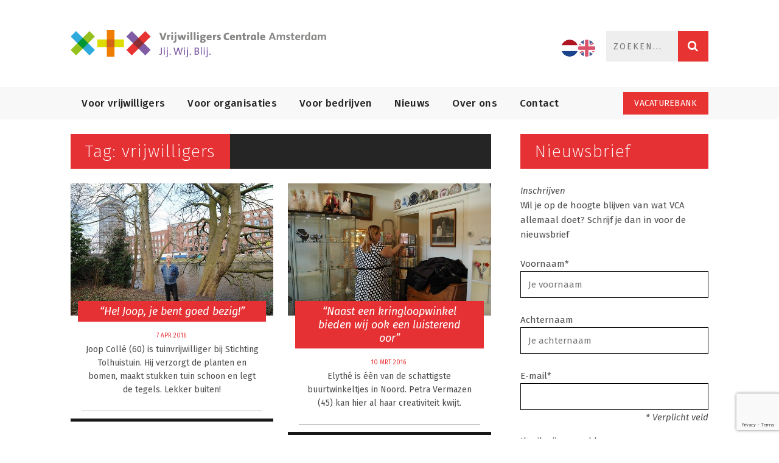

--- FILE ---
content_type: text/html; charset=UTF-8
request_url: https://www.vca.nu/tag/vrijwilligers/page/9/
body_size: 32184
content:
<!DOCTYPE html>
<!--[if lt IE 7]> <html class="lt-ie9 lt-ie8 lt-ie7 no-csscolumns" lang="nl-NL"> <![endif]-->
<!--[if IE 7]>    <html class="lt-ie9 lt-ie8 no-csscolumns" lang="nl-NL"> <![endif]-->
<!--[if IE 8]>    <html class="lt-ie9 no-csscolumns" lang="nl-NL"> <![endif]-->
<!--[if IE 9]>    <html class="lt-ie9 no-csscolumns" lang="nl-NL"> <![endif]-->
<!--[if gt IE 9]><!--> <html lang="nl-NL"> <!--<![endif]-->
<head>

<!-- Google Tag Manager -->
<script type="text/plain" data-cookieconsent="statistics">(function(w,d,s,l,i){w[l]=w[l]||[];w[l].push({'gtm.start':
new Date().getTime(),event:'gtm.js'});var f=d.getElementsByTagName(s)[0],
j=d.createElement(s),dl=l!='dataLayer'?'&l='+l:'';j.async=true;j.src=
'https://www.googletagmanager.com/gtm.js?id='+i+dl;f.parentNode.insertBefore(j,f);
})(window,document,'script','dataLayer','GTM-WJRGCPS');</script>
<!-- End Google Tag Manager -->

<meta http-equiv="content-type" content="text/html; charset=UTF-8" />
<meta charset="UTF-8" />
<meta name="viewport" content="width=device-width, initial-scale=1" />
<title>vrijwilligers - Vrijwilligers Centrale Amsterdam</title>

<link rel="profile" href="http://gmpg.org/xfn/11" />
<link rel="pingback" href="" />

<meta http-equiv="X-UA-Compatible" content="IE=edge" />

<meta name="HandheldFriendly" content="True" />
<meta name="apple-touch-fullscreen" content="yes" />
<meta name="MobileOptimized" content="320" />
<link rel="pingback" href="" />
<link href="https://fonts.googleapis.com" rel="preconnect" crossorigin><link href="https://fonts.gstatic.com" rel="preconnect" crossorigin><meta name='robots' content='index, follow, max-image-preview:large, max-snippet:-1, max-video-preview:-1' />
<script id="cookieyes" type="text/javascript" src="https://cdn-cookieyes.com/client_data/ab3df56c4e397bc5bcb18802/script.js"></script><script>
        window.ckySettings = {
            documentLang: "nl"
        };
    </script><script id="cookieyes" type="text/javascript" src="https://cdn-cookieyes.com/client_data/XXXXXXXXXXXXXXXX/script.js" async></script>
	<!-- This site is optimized with the Yoast SEO plugin v26.6 - https://yoast.com/wordpress/plugins/seo/ -->
	<link rel="canonical" href="https://www.vca.nu/tag/vrijwilligers/page/9/" />
	<link rel="prev" href="https://www.vca.nu/tag/vrijwilligers/page/8/" />
	<link rel="next" href="https://www.vca.nu/tag/vrijwilligers/page/10/" />
	<meta property="og:locale" content="nl_NL" />
	<meta property="og:locale:alternate" content="en_GB" />
	<meta property="og:type" content="article" />
	<meta property="og:title" content="vrijwilligers - Vrijwilligers Centrale Amsterdam" />
	<meta property="og:url" content="https://www.vca.nu/tag/vrijwilligers/" />
	<meta property="og:site_name" content="Vrijwilligers Centrale Amsterdam" />
	<meta property="og:image" content="https://www.vca.nu/wp-content/uploads/2019/05/vca_logo_briefhoofd.jpg" />
	<meta property="og:image:width" content="591" />
	<meta property="og:image:height" content="309" />
	<meta property="og:image:type" content="image/jpeg" />
	<script type="application/ld+json" class="yoast-schema-graph">{"@context":"https://schema.org","@graph":[{"@type":"CollectionPage","@id":"https://www.vca.nu/tag/vrijwilligers/","url":"https://www.vca.nu/tag/vrijwilligers/page/9/","name":"vrijwilligers - Vrijwilligers Centrale Amsterdam","isPartOf":{"@id":"https://www.vca.nu/#website"},"primaryImageOfPage":{"@id":"https://www.vca.nu/tag/vrijwilligers/page/9/#primaryimage"},"image":{"@id":"https://www.vca.nu/tag/vrijwilligers/page/9/#primaryimage"},"thumbnailUrl":"https://www.vca.nu/wp-content/uploads/2016/04/joop-tolhuistuin-site.jpg","breadcrumb":{"@id":"https://www.vca.nu/tag/vrijwilligers/page/9/#breadcrumb"},"inLanguage":"nl-NL"},{"@type":"ImageObject","inLanguage":"nl-NL","@id":"https://www.vca.nu/tag/vrijwilligers/page/9/#primaryimage","url":"https://www.vca.nu/wp-content/uploads/2016/04/joop-tolhuistuin-site.jpg","contentUrl":"https://www.vca.nu/wp-content/uploads/2016/04/joop-tolhuistuin-site.jpg","width":691,"height":459},{"@type":"BreadcrumbList","@id":"https://www.vca.nu/tag/vrijwilligers/page/9/#breadcrumb","itemListElement":[{"@type":"ListItem","position":1,"name":"Home","item":"https://www.vca.nu/"},{"@type":"ListItem","position":2,"name":"vrijwilligers"}]},{"@type":"WebSite","@id":"https://www.vca.nu/#website","url":"https://www.vca.nu/","name":"Vrijwilligers Centrale Amsterdam","description":"Expertisecentrum voor vrijwillige inzet","publisher":{"@id":"https://www.vca.nu/#organization"},"potentialAction":[{"@type":"SearchAction","target":{"@type":"EntryPoint","urlTemplate":"https://www.vca.nu/?s={search_term_string}"},"query-input":{"@type":"PropertyValueSpecification","valueRequired":true,"valueName":"search_term_string"}}],"inLanguage":"nl-NL"},{"@type":"Organization","@id":"https://www.vca.nu/#organization","name":"Vrijwilligers Centrale Amsterdam","url":"https://www.vca.nu/","logo":{"@type":"ImageObject","inLanguage":"nl-NL","@id":"https://www.vca.nu/#/schema/logo/image/","url":"https://www.vca.nu/wp-content/uploads/2019/05/vca_logo_briefhoofd.jpg","contentUrl":"https://www.vca.nu/wp-content/uploads/2019/05/vca_logo_briefhoofd.jpg","width":591,"height":309,"caption":"Vrijwilligers Centrale Amsterdam"},"image":{"@id":"https://www.vca.nu/#/schema/logo/image/"},"sameAs":["https://www.facebook.com/VrijwilligersCentraleAmsterdam","https://x.com/VCA_Amsterdam","https://www.instagram.com/amsterdamimpact/","https://www.linkedin.com/company/vrijwilligerscentrale-amsterdam/"]}]}</script>
	<!-- / Yoast SEO plugin. -->


<link rel='dns-prefetch' href='//www.vca.nu' />
<link rel='dns-prefetch' href='//fonts.googleapis.com' />
<link rel="alternate" type="application/rss+xml" title="Vrijwilligers Centrale Amsterdam &raquo; feed" href="https://www.vca.nu/feed/" />
<link rel="alternate" type="application/rss+xml" title="Vrijwilligers Centrale Amsterdam &raquo; vrijwilligers tag feed" href="https://www.vca.nu/tag/vrijwilligers/feed/" />
<style id='wp-img-auto-sizes-contain-inline-css' type='text/css'>
img:is([sizes=auto i],[sizes^="auto," i]){contain-intrinsic-size:3000px 1500px}
/*# sourceURL=wp-img-auto-sizes-contain-inline-css */
</style>
<link rel='stylesheet' id='customify-font-stylesheet-0-css' href='https://fonts.googleapis.com/css2?family=Fira%20Sans:ital,wght@0,100;0,200;0,300;0,400;0,500;0,600;0,700;0,800;0,900;1,100;1,200;1,300;1,400;1,500;1,600;1,700;1,800;1,900&#038;display=swap' type='text/css' media='all' />
<link rel='stylesheet' id='wpgrade-main-style-css' href='https://www.vca.nu/wp-content/themes/bucket/theme-content/css/style.css?ver=1.6.10.0' type='text/css' media='all' />
<style id='wpgrade-main-style-inline-css' type='text/css'>

a, blockquote, .small-link, .tabs__nav a.current, 
.popular-posts__time a.current, .tabs__nav a:hover, 
.popular-posts__time a:hover,
.widget_rss .widget--footer__title .article__author-name, 
.widget_rss .widget--footer__title .comment__author-name, 
.widget_rss .widget--footer__title .widget_calendar caption, 
.widget_calendar .widget_rss .widget--footer__title caption, 
.widget_rss .widget--footer__title .score__average-wrapper, 
.widget_rss .widget--footer__title .score__label, 
.article--billboard-small .small-link em, 
.article--billboard-small .post-nav-link__label em, 
.article--billboard-small .author__social-link em,
.small-link, .post-nav-link__label, .author__social-link,
.article--thumb__title a:hover, 
.widget_wpgrade_twitter_widget .widget--footer__title h3:before,
a:hover > .pixcode--icon,
.score__pros__title, .score__cons__title,
.comments-area-title .hN em,
.comment__author-name, .woocommerce .amount,
.panel__title em, .woocommerce .star-rating span:before, 
.woocommerce-page .star-rating span:before {
    color: #E53134;
}

.heading--main .hN, .widget--sidebar__title, 
.pagination .pagination-item--current span,.pagination .current, .single .pagination span,
.pagination li a:hover, .pagination li span:hover, 
.rsNavSelected, .badge, .progressbar__progress,
.btn:hover, .comments_add-comment:hover, 
.form-submit #comment-submit:hover, 
.widget_tag_cloud a:hover, .btn--primary,
.comments_add-comment, .form-submit #comment-submit,
a:hover > .pixcode--icon.circle, a:hover > .pixcode--icon.square,
.article--list__link:hover .badge, .score__average-wrapper,
.site__stats .stat__value:after, .site__stats .stat__title:after,
.btn--add-to-cart {
    background-color: #E53134;
}

.social-icon-link:hover .square, .social-icon-link:focus .square, .social-icon-link:active .square,
.site__stats .stat__value:after, .site__stats .stat__title:after {
    background-color: #E53134 !important;
}

@media only screen and (min-width: 900px){
    .nav--main li:hover, .nav--main li.current-menu-item {
        border-bottom-color: #E53134;     
    }
    .back-to-top a:hover:after, .back-to-top a:hover:before {
        border-color: #E53134; 
    }
    .article--billboard > a:hover .article__title:before, 
    .article--billboard > a:hover .article--list__title:before, 
    .article--billboard > a:hover .latest-comments__title:before,
    .article--grid__header:hover .article--grid__title h3, 
    .article--grid__header:hover .article--grid__title:after {
        background-color: #000;
    }
    .article--billboard > a:link .article__title:before, 
    .article--billboard > a:link .article--list__title:before, 
    .article--billboard > a:link .latest-comments__title:before,
    .article--grid__header .article--grid__title h3, 
    .article--grid__header .article--grid__title:after {
        background-color: #E53134;
    }
}

.woocommerce ul.products li.product a:hover img{
    border-bottom: 5px solid #E53134;
}

ol {
    border-left: 0 solid #E53134;
}

                        .header--type2 .nav--top-right { display: none; }
.header--type3 .nav--top-right { display: none; }                    

/*# sourceURL=wpgrade-main-style-inline-css */
</style>
<style id='classic-theme-styles-inline-css' type='text/css'>
/**
 * These rules are needed for backwards compatibility.
 * They should match the button element rules in the base theme.json file.
 */
.wp-block-button__link {
	color: #ffffff;
	background-color: #32373c;
	border-radius: 9999px; /* 100% causes an oval, but any explicit but really high value retains the pill shape. */

	/* This needs a low specificity so it won't override the rules from the button element if defined in theme.json. */
	box-shadow: none;
	text-decoration: none;

	/* The extra 2px are added to size solids the same as the outline versions.*/
	padding: calc(0.667em + 2px) calc(1.333em + 2px);

	font-size: 1.125em;
}

.wp-block-file__button {
	background: #32373c;
	color: #ffffff;
	text-decoration: none;
}

/*# sourceURL=/wp-includes/css/classic-themes.css */
</style>
<link rel='stylesheet' id='contact-form-7-css' href='https://www.vca.nu/wp-content/plugins/contact-form-7/includes/css/styles.css?ver=6.1.4' type='text/css' media='all' />
<link rel='stylesheet' id='wpsm_ac-font-awesome-front-css' href='https://www.vca.nu/wp-content/plugins/responsive-accordion-and-collapse/css/font-awesome/css/font-awesome.min.css?ver=6.9' type='text/css' media='all' />
<link rel='stylesheet' id='wpsm_ac_bootstrap-front-css' href='https://www.vca.nu/wp-content/plugins/responsive-accordion-and-collapse/css/bootstrap-front.css?ver=6.9' type='text/css' media='all' />
<link rel='stylesheet' id='bookly-ladda.min.css-css' href='https://www.vca.nu/wp-content/plugins/bookly-responsive-appointment-booking-tool/frontend/resources/css/ladda.min.css?ver=26.3' type='text/css' media='all' />
<link rel='stylesheet' id='bookly-tailwind.css-css' href='https://www.vca.nu/wp-content/plugins/bookly-responsive-appointment-booking-tool/backend/resources/tailwind/tailwind.css?ver=26.3' type='text/css' media='all' />
<link rel='stylesheet' id='bookly-modern-booking-form-calendar.css-css' href='https://www.vca.nu/wp-content/plugins/bookly-responsive-appointment-booking-tool/frontend/resources/css/modern-booking-form-calendar.css?ver=26.3' type='text/css' media='all' />
<link rel='stylesheet' id='bookly-bootstrap-icons.min.css-css' href='https://www.vca.nu/wp-content/plugins/bookly-responsive-appointment-booking-tool/frontend/resources/css/bootstrap-icons.min.css?ver=26.3' type='text/css' media='all' />
<link rel='stylesheet' id='bookly-intlTelInput.css-css' href='https://www.vca.nu/wp-content/plugins/bookly-responsive-appointment-booking-tool/frontend/resources/css/intlTelInput.css?ver=26.3' type='text/css' media='all' />
<link rel='stylesheet' id='bookly-bookly-main.css-css' href='https://www.vca.nu/wp-content/plugins/bookly-responsive-appointment-booking-tool/frontend/resources/css/bookly-main.css?ver=26.3' type='text/css' media='all' />
<link rel='stylesheet' id='bookly-bootstrap.min.css-css' href='https://www.vca.nu/wp-content/plugins/bookly-responsive-appointment-booking-tool/backend/resources/bootstrap/css/bootstrap.min.css?ver=26.3' type='text/css' media='all' />
<link rel='stylesheet' id='bookly-customer-profile.css-css' href='https://www.vca.nu/wp-content/plugins/bookly-addon-pro/frontend/modules/customer_profile/resources/css/customer-profile.css?ver=9.5' type='text/css' media='all' />
<link rel='stylesheet' id='sib-front-css-css' href='https://www.vca.nu/wp-content/plugins/mailin/css/mailin-front.css?ver=6.9' type='text/css' media='all' />
<link rel='stylesheet' id='child-theme-style-css' href='https://www.vca.nu/wp-content/themes/bucket-child/style.css?v=1769016940&#038;ver=6.9' type='text/css' media='all' />
<script type="text/javascript" src="https://www.vca.nu/wp-includes/js/jquery/jquery.js?ver=3.7.1" id="jquery-core-js"></script>
<script type="text/javascript" src="https://www.vca.nu/wp-includes/js/jquery/jquery-migrate.js?ver=3.4.1" id="jquery-migrate-js"></script>
<script type="text/javascript" id="jquery-js-after">
/* <![CDATA[ */
jQuery(document).ready(function($) {
    $('.sib-default-btn').on('click', function(event) {
        let aanmeldenVoorChecked = $('#aanmeldenVoor input[type="checkbox"]:checked').length > 0;
        let actiefInChecked = $('#actiefIn input[type="checkbox"]:checked').length > 0;

        if (!(aanmeldenVoorChecked && actiefInChecked)) {
            event.preventDefault();
            event.stopPropagation();
            alert('Je moet minstens een optie selecteren in zowel de "Ik wil mij aanmelden voor..." als de "Ik ben actief in stadsdeel..." secties.');
        } else {
          $(this).attr('type', 'submit').closest('form').submit();
        }
    });
});
(function($) {
    $(document).ready(function() {
        $('.toolkit-accordion-header').on('click', function(e) {
            e.preventDefault();
            var header = $(this);
            var grid = header.closest('.grid');
            var content = grid.find('.toolkit-accordion-content').first();
            var icon = header.find('.accordion-icon');
            
            // Toggle active class
            header.toggleClass('active');
            content.toggleClass('active');
            
            // Remove inline style and use class instead
            if (content.hasClass('active')) {
                content.css('display', 'block');
                icon.text('−');
            } else {
                content.css('display', 'none');
                icon.text('+');
            }
        });
    });
})(jQuery);
//# sourceURL=jquery-js-after
/* ]]> */
</script>
<script type="text/javascript" src="https://www.vca.nu/wp-content/plugins/stop-user-enumeration/frontend/js/frontend.js?ver=1.7.7" id="stop-user-enumeration-js" defer="defer" data-wp-strategy="defer"></script>
<script type="text/javascript" src="https://www.vca.nu/wp-content/plugins/bookly-responsive-appointment-booking-tool/frontend/resources/js/spin.min.js?ver=26.3" id="bookly-spin.min.js-js"></script>
<script type="text/javascript" id="bookly-globals-js-extra">
/* <![CDATA[ */
var BooklyL10nGlobal = {"csrf_token":"ae020a535b","ajax_url_backend":"https://www.vca.nu/wp-admin/admin-ajax.php","ajax_url_frontend":"https://www.vca.nu/wp-admin/admin-ajax.php","mjsTimeFormat":"HH:mm","datePicker":{"format":"D MMMM YYYY","monthNames":["januari","februari","maart","april","mei","juni","juli","augustus","september","oktober","november","december"],"daysOfWeek":["zo","ma","di","wo","do","vr","za"],"firstDay":1,"monthNamesShort":["jan","feb","mrt","apr","mei","jun","jul","aug","sep","okt","nov","dec"],"dayNames":["zondag","maandag","dinsdag","woensdag","donderdag","vrijdag","zaterdag"],"dayNamesShort":["zo","ma","di","wo","do","vr","za"],"meridiem":{"am":"am","pm":"pm","AM":"AM","PM":"PM"}},"dateRange":{"format":"D MMMM YYYY","applyLabel":"Opslaan","cancelLabel":"Annuleren","fromLabel":"Van","toLabel":"Tot","customRangeLabel":"Custom range","tomorrow":"Morgen","today":"Vandaag","anyTime":"Any time","yesterday":"Gisteren","last_7":"Last 7 days","last_30":"Last 30 days","next_7":"Next 7 days","next_30":"Next 30 days","thisMonth":"This month","nextMonth":"Volgende maand","lastMonth":"Last month","firstDay":1},"l10n":{"apply":"Opslaan","cancel":"Annuleren","areYouSure":"Weet u het zeker?"},"addons":["pro","payu-latam","2checkout","authorize-net","coupons","custom-fields","mollie","payson","stripe","group-booking","cart","custom-statuses","outlook-calendar","special-days"],"cloud_products":[],"data":{}};
//# sourceURL=bookly-globals-js-extra
/* ]]> */
</script>
<script type="text/javascript" src="https://www.vca.nu/wp-content/plugins/bookly-responsive-appointment-booking-tool/frontend/resources/js/ladda.min.js?ver=26.3" id="bookly-ladda.min.js-js"></script>
<script type="text/javascript" src="https://www.vca.nu/wp-content/plugins/bookly-responsive-appointment-booking-tool/backend/resources/js/moment.min.js?ver=26.3" id="bookly-moment.min.js-js"></script>
<script type="text/javascript" src="https://www.vca.nu/wp-content/plugins/bookly-responsive-appointment-booking-tool/frontend/resources/js/hammer.min.js?ver=26.3" id="bookly-hammer.min.js-js"></script>
<script type="text/javascript" src="https://www.vca.nu/wp-content/plugins/bookly-responsive-appointment-booking-tool/frontend/resources/js/jquery.hammer.min.js?ver=26.3" id="bookly-jquery.hammer.min.js-js"></script>
<script type="text/javascript" src="https://www.vca.nu/wp-content/plugins/bookly-responsive-appointment-booking-tool/frontend/resources/js/qrcode.js?ver=26.3" id="bookly-qrcode.js-js"></script>
<script type="text/javascript" id="bookly-bookly.min.js-js-extra">
/* <![CDATA[ */
var BooklyL10n = {"ajaxurl":"https://www.vca.nu/wp-admin/admin-ajax.php","csrf_token":"ae020a535b","months":["januari","februari","maart","april","mei","juni","juli","augustus","september","oktober","november","december"],"days":["zondag","maandag","dinsdag","woensdag","donderdag","vrijdag","zaterdag"],"daysShort":["zo","ma","di","wo","do","vr","za"],"monthsShort":["jan","feb","mrt","apr","mei","jun","jul","aug","sep","okt","nov","dec"],"show_more":"Laat meer zien","sessionHasExpired":"Your session has expired. Please press \"Ok\" to refresh the page"};
//# sourceURL=bookly-bookly.min.js-js-extra
/* ]]> */
</script>
<script type="text/javascript" src="https://www.vca.nu/wp-content/plugins/bookly-responsive-appointment-booking-tool/frontend/resources/js/bookly.min.js?ver=26.3" id="bookly-bookly.min.js-js"></script>
<script type="text/javascript" src="https://www.vca.nu/wp-content/plugins/bookly-responsive-appointment-booking-tool/frontend/resources/js/intlTelInput.min.js?ver=26.3" id="bookly-intlTelInput.min.js-js"></script>
<script type="text/javascript" id="bookly-customer-profile.js-js-extra">
/* <![CDATA[ */
var BooklyCustomerProfileL10n = {"csrf_token":"ae020a535b","show_more":"Laat meer zien"};
//# sourceURL=bookly-customer-profile.js-js-extra
/* ]]> */
</script>
<script type="text/javascript" src="https://www.vca.nu/wp-content/plugins/bookly-addon-pro/frontend/modules/customer_profile/resources/js/customer-profile.js?ver=9.5" id="bookly-customer-profile.js-js"></script>
<script type="text/javascript" id="sib-front-js-js-extra">
/* <![CDATA[ */
var sibErrMsg = {"invalidMail":"Please fill out valid email address","requiredField":"Please fill out required fields","invalidDateFormat":"Please fill out valid date format","invalidSMSFormat":"Please fill out valid phone number"};
var ajax_sib_front_object = {"ajax_url":"https://www.vca.nu/wp-admin/admin-ajax.php","ajax_nonce":"dca2c367cf","flag_url":"https://www.vca.nu/wp-content/plugins/mailin/img/flags/"};
//# sourceURL=sib-front-js-js-extra
/* ]]> */
</script>
<script type="text/javascript" src="https://www.vca.nu/wp-content/plugins/mailin/js/mailin-front.js?ver=1767166654" id="sib-front-js-js"></script>
<link rel="https://api.w.org/" href="https://www.vca.nu/wp-json/" /><link rel="alternate" title="JSON" type="application/json" href="https://www.vca.nu/wp-json/wp/v2/tags/178" /><link rel="EditURI" type="application/rsd+xml" title="RSD" href="https://www.vca.nu/xmlrpc.php?rsd" />
<meta name="generator" content="WordPress 6.9" />
<link rel='icon' href="https://www.vca.nu/wp-content/uploads/2015/01/favicon.ico" >
<link rel="apple-touch-icon" href="https://www.vca.nu/wp-content/uploads/2019/09/vca_logo_blok.jpg" >
<meta name="msapplication-TileColor" content="#f01d4f">
<meta name="msapplication-TileImage" content="https://www.vca.nu/wp-content/uploads/2019/09/vca_logo_blok.jpg" >
<link rel="canonical" href="https://www.vca.nu/tag/vrijwilligers/page/9/" />
<!-- facebook open graph stuff -->

<meta property="og:site_name" content="Vrijwilligers Centrale Amsterdam"/>
<meta property="og:url" content="https://www.vca.nu/tag/vrijwilligers/page/9/"/>
<meta property="og:title" content="vrijwilligers - Vrijwilligers Centrale Amsterdam" />
<!-- end facebook open graph --><!-- google +1 tags -->

<!-- end google +1 tags --><style type="text/css" id="custom-background-css">
body.custom-background { background-color: #e5e5e5; }
</style>
	<script>(()=>{var o=[],i={};["on","off","toggle","show"].forEach((l=>{i[l]=function(){o.push([l,arguments])}})),window.Boxzilla=i,window.boxzilla_queue=o})();</script><link rel="icon" href="https://www.vca.nu/wp-content/uploads/2019/03/cropped-favicon-32x32.jpg" sizes="32x32" />
<link rel="icon" href="https://www.vca.nu/wp-content/uploads/2019/03/cropped-favicon-192x192.jpg" sizes="192x192" />
<link rel="apple-touch-icon" href="https://www.vca.nu/wp-content/uploads/2019/03/cropped-favicon-180x180.jpg" />
<meta name="msapplication-TileImage" content="https://www.vca.nu/wp-content/uploads/2019/03/cropped-favicon-270x270.jpg" />
			<style id="customify_output_style">
				a, blockquote, .small-link, .tabs__nav a.current,
 .popular-posts__time a.current, .tabs__nav a:hover,
 .popular-posts__time a:hover, .widget--footer__title em,
 .widget_rss .widget--footer__title .hN,
 .widget_rss .widget--footer__title .article__author-name,
 .widget_rss .widget--footer__title .comment__author-name,
 .widget_rss .widget--footer__title .widget_calendar caption,
 .widget_calendar .widget_rss .widget--footer__title caption,
 .widget_rss .widget--footer__title .score__average-wrapper,
 .widget_rss .widget--footer__title .score__label,
 .article--billboard-small .small-link em,
 .article--billboard-small .post-nav-link__label em,
 .article--billboard-small .author__social-link em,
 .small-link, .post-nav-link__label, .author__social-link,
 .article--thumb__title a:hover,
 .widget_wpgrade_twitter_widget .widget--footer__title h3:before,
 a:hover > .pixcode--icon,
 .score__pros__title, .score__cons__title,
 .comments-area-title .hN em,
 .comment__author-name, .woocommerce .amount,
 .panel__title em, .woocommerce .star-rating span:before,
 .woocommerce-page .star-rating span:before{
		color: #E53134;
}
.heading--main .hN, .widget--sidebar__title,
 .pagination .pagination-item--current span,.pagination .current, .single .pagination span,
 .pagination li a:hover, .pagination li span:hover,
 .rsNavSelected, .badge, .progressbar__progress,
 .btn:hover, .comments_add-comment:hover,
 .form-submit #comment-submit:hover,
 .widget_tag_cloud a:hover, .btn--primary,
 .comments_add-comment, .form-submit #comment-submit,
 a:hover > .pixcode--icon.circle, a:hover > .pixcode--icon.square,
 .article--list__link:hover .badge, .score__average-wrapper,
 .site__stats .stat__value:after, .site__stats .stat__title:after,
 .btn--add-to-cart, .social-icon-link:hover .square, .social-icon-link:focus .square,
 .social-icon-link:active .square,
 .site__stats .stat__value:after, .site__stats .stat__title:after{
		background-color: #E53134;
}
.woocommerce ul.products li.product a:hover img{
		border-bottom-color: #E53134;
}
ol{
		border-left-color: #E53134;
}
nav a { font-size: 13px; }
.article, .single .main, .page .main,
 .comment__content,
 .footer__widget-area { font-size: 13px; }
body, .article, .single .main, .page .main,
 .comment__content,
 .footer__widget-area { line-height: 1.6; }

@media only screen and (min-width: 900px) { 

	.nav--main li:hover, .nav--main li.current-menu-item{
		border-bottom-color: #E53134;
}

}

@media  only screen and (min-width: 900px) { 

	.back-to-top a:hover:after, .back-to-top a:hover:before{
		border-color: #E53134;
}

}

@media only screen and (min-width: 900px)  { 

	.article--billboard > a:hover .article__title:before,
 .article--billboard > a:hover .article--list__title:before,
 .article--billboard > a:hover .latest-comments__title:before,
 .article--grid__header:hover .article--grid__title h3,
 .article--grid__header:hover .article--grid__title:after{
		background-color: #E53134;
}

}
			</style>
			<style id="customify_fonts_output">
	
.badge, h1, h2, h3, h4, h5, h6, hgroup, .hN, .article__author-name, .comment__author-name, .score__average-wrapper, .score__label, .widget_calendar caption, blockquote, .tabs__nav, .popular-posts__time, .heading .hN, .widget--sidebar__title .hN, .widget--footer__title .hN, .heading .article__author-name, .widget--sidebar__title .article__author-name, .widget--footer__title .article__author-name, .heading .comment__author-name, .widget--sidebar__title .comment__author-name, .widget--footer__title .comment__author-name, .heading .score__average-wrapper, .widget--sidebar__title .score__average-wrapper, .widget--footer__title .score__average-wrapper, .heading .score__label, .widget--sidebar__title .score__label, .widget--footer__title .score__label, .heading .widget_calendar caption, .widget_calendar .heading caption, .widget--sidebar__title .widget_calendar caption, .widget_calendar .widget--sidebar__title caption, .widget--footer__title .widget_calendar caption, .widget_calendar .widget--footer__title caption, .score-box--after-text, .latest-comments__author, .review__title, .share-total__value, .pagination li a, .pagination li span, .heading span.archive__side-title {
font-family: "Fira Sans";
font-weight: 400;
}


nav {
font-family: "Fira Sans";
font-weight: 300;
}


html, .wp-caption-text, .small-link, .post-nav-link__label, .author__social-link, .comment__links, .score__desc {
font-family: Array;
}

</style>
					<style type="text/css" id="wp-custom-css">
			.sib-default-btn {
    background-color: #807F7E;
    font-size: 16px;
    border: none;
    color: white;
    padding: 10px;
    width: 100px;
}		</style>
		<script type="text/javascript">
;(function($){
                                            
})(jQuery);
</script>


<link rel="preconnect" href="https://fonts.googleapis.com">
<link rel="preconnect" href="https://fonts.gstatic.com" crossorigin>

<!--[if lt IE 10]>
<script type="text/javascript" src="https://cdnjs.cloudflare.com/ajax/libs/html5shiv/3.7.3/html5shiv.js"></script>
<![endif]-->

<link rel="stylesheet" type="text/css" href="https://www.vca.nu/wp-content/themes/bucket-child/js/slick/slick.css"/>
<link rel="stylesheet" type="text/css" href="https://www.vca.nu/wp-content/themes/bucket-child/js/slick/slick-theme.css"/>
<script type="text/javascript" src="https://www.vca.nu/wp-content/themes/bucket-child/js/slick/slick.min.js"></script>

<style id='global-styles-inline-css' type='text/css'>
:root{--wp--preset--aspect-ratio--square: 1;--wp--preset--aspect-ratio--4-3: 4/3;--wp--preset--aspect-ratio--3-4: 3/4;--wp--preset--aspect-ratio--3-2: 3/2;--wp--preset--aspect-ratio--2-3: 2/3;--wp--preset--aspect-ratio--16-9: 16/9;--wp--preset--aspect-ratio--9-16: 9/16;--wp--preset--color--black: #000000;--wp--preset--color--cyan-bluish-gray: #abb8c3;--wp--preset--color--white: #ffffff;--wp--preset--color--pale-pink: #f78da7;--wp--preset--color--vivid-red: #cf2e2e;--wp--preset--color--luminous-vivid-orange: #ff6900;--wp--preset--color--luminous-vivid-amber: #fcb900;--wp--preset--color--light-green-cyan: #7bdcb5;--wp--preset--color--vivid-green-cyan: #00d084;--wp--preset--color--pale-cyan-blue: #8ed1fc;--wp--preset--color--vivid-cyan-blue: #0693e3;--wp--preset--color--vivid-purple: #9b51e0;--wp--preset--gradient--vivid-cyan-blue-to-vivid-purple: linear-gradient(135deg,rgb(6,147,227) 0%,rgb(155,81,224) 100%);--wp--preset--gradient--light-green-cyan-to-vivid-green-cyan: linear-gradient(135deg,rgb(122,220,180) 0%,rgb(0,208,130) 100%);--wp--preset--gradient--luminous-vivid-amber-to-luminous-vivid-orange: linear-gradient(135deg,rgb(252,185,0) 0%,rgb(255,105,0) 100%);--wp--preset--gradient--luminous-vivid-orange-to-vivid-red: linear-gradient(135deg,rgb(255,105,0) 0%,rgb(207,46,46) 100%);--wp--preset--gradient--very-light-gray-to-cyan-bluish-gray: linear-gradient(135deg,rgb(238,238,238) 0%,rgb(169,184,195) 100%);--wp--preset--gradient--cool-to-warm-spectrum: linear-gradient(135deg,rgb(74,234,220) 0%,rgb(151,120,209) 20%,rgb(207,42,186) 40%,rgb(238,44,130) 60%,rgb(251,105,98) 80%,rgb(254,248,76) 100%);--wp--preset--gradient--blush-light-purple: linear-gradient(135deg,rgb(255,206,236) 0%,rgb(152,150,240) 100%);--wp--preset--gradient--blush-bordeaux: linear-gradient(135deg,rgb(254,205,165) 0%,rgb(254,45,45) 50%,rgb(107,0,62) 100%);--wp--preset--gradient--luminous-dusk: linear-gradient(135deg,rgb(255,203,112) 0%,rgb(199,81,192) 50%,rgb(65,88,208) 100%);--wp--preset--gradient--pale-ocean: linear-gradient(135deg,rgb(255,245,203) 0%,rgb(182,227,212) 50%,rgb(51,167,181) 100%);--wp--preset--gradient--electric-grass: linear-gradient(135deg,rgb(202,248,128) 0%,rgb(113,206,126) 100%);--wp--preset--gradient--midnight: linear-gradient(135deg,rgb(2,3,129) 0%,rgb(40,116,252) 100%);--wp--preset--font-size--small: 13px;--wp--preset--font-size--medium: 20px;--wp--preset--font-size--large: 36px;--wp--preset--font-size--x-large: 42px;--wp--preset--spacing--20: 0.44rem;--wp--preset--spacing--30: 0.67rem;--wp--preset--spacing--40: 1rem;--wp--preset--spacing--50: 1.5rem;--wp--preset--spacing--60: 2.25rem;--wp--preset--spacing--70: 3.38rem;--wp--preset--spacing--80: 5.06rem;--wp--preset--shadow--natural: 6px 6px 9px rgba(0, 0, 0, 0.2);--wp--preset--shadow--deep: 12px 12px 50px rgba(0, 0, 0, 0.4);--wp--preset--shadow--sharp: 6px 6px 0px rgba(0, 0, 0, 0.2);--wp--preset--shadow--outlined: 6px 6px 0px -3px rgb(255, 255, 255), 6px 6px rgb(0, 0, 0);--wp--preset--shadow--crisp: 6px 6px 0px rgb(0, 0, 0);}:where(.is-layout-flex){gap: 0.5em;}:where(.is-layout-grid){gap: 0.5em;}body .is-layout-flex{display: flex;}.is-layout-flex{flex-wrap: wrap;align-items: center;}.is-layout-flex > :is(*, div){margin: 0;}body .is-layout-grid{display: grid;}.is-layout-grid > :is(*, div){margin: 0;}:where(.wp-block-columns.is-layout-flex){gap: 2em;}:where(.wp-block-columns.is-layout-grid){gap: 2em;}:where(.wp-block-post-template.is-layout-flex){gap: 1.25em;}:where(.wp-block-post-template.is-layout-grid){gap: 1.25em;}.has-black-color{color: var(--wp--preset--color--black) !important;}.has-cyan-bluish-gray-color{color: var(--wp--preset--color--cyan-bluish-gray) !important;}.has-white-color{color: var(--wp--preset--color--white) !important;}.has-pale-pink-color{color: var(--wp--preset--color--pale-pink) !important;}.has-vivid-red-color{color: var(--wp--preset--color--vivid-red) !important;}.has-luminous-vivid-orange-color{color: var(--wp--preset--color--luminous-vivid-orange) !important;}.has-luminous-vivid-amber-color{color: var(--wp--preset--color--luminous-vivid-amber) !important;}.has-light-green-cyan-color{color: var(--wp--preset--color--light-green-cyan) !important;}.has-vivid-green-cyan-color{color: var(--wp--preset--color--vivid-green-cyan) !important;}.has-pale-cyan-blue-color{color: var(--wp--preset--color--pale-cyan-blue) !important;}.has-vivid-cyan-blue-color{color: var(--wp--preset--color--vivid-cyan-blue) !important;}.has-vivid-purple-color{color: var(--wp--preset--color--vivid-purple) !important;}.has-black-background-color{background-color: var(--wp--preset--color--black) !important;}.has-cyan-bluish-gray-background-color{background-color: var(--wp--preset--color--cyan-bluish-gray) !important;}.has-white-background-color{background-color: var(--wp--preset--color--white) !important;}.has-pale-pink-background-color{background-color: var(--wp--preset--color--pale-pink) !important;}.has-vivid-red-background-color{background-color: var(--wp--preset--color--vivid-red) !important;}.has-luminous-vivid-orange-background-color{background-color: var(--wp--preset--color--luminous-vivid-orange) !important;}.has-luminous-vivid-amber-background-color{background-color: var(--wp--preset--color--luminous-vivid-amber) !important;}.has-light-green-cyan-background-color{background-color: var(--wp--preset--color--light-green-cyan) !important;}.has-vivid-green-cyan-background-color{background-color: var(--wp--preset--color--vivid-green-cyan) !important;}.has-pale-cyan-blue-background-color{background-color: var(--wp--preset--color--pale-cyan-blue) !important;}.has-vivid-cyan-blue-background-color{background-color: var(--wp--preset--color--vivid-cyan-blue) !important;}.has-vivid-purple-background-color{background-color: var(--wp--preset--color--vivid-purple) !important;}.has-black-border-color{border-color: var(--wp--preset--color--black) !important;}.has-cyan-bluish-gray-border-color{border-color: var(--wp--preset--color--cyan-bluish-gray) !important;}.has-white-border-color{border-color: var(--wp--preset--color--white) !important;}.has-pale-pink-border-color{border-color: var(--wp--preset--color--pale-pink) !important;}.has-vivid-red-border-color{border-color: var(--wp--preset--color--vivid-red) !important;}.has-luminous-vivid-orange-border-color{border-color: var(--wp--preset--color--luminous-vivid-orange) !important;}.has-luminous-vivid-amber-border-color{border-color: var(--wp--preset--color--luminous-vivid-amber) !important;}.has-light-green-cyan-border-color{border-color: var(--wp--preset--color--light-green-cyan) !important;}.has-vivid-green-cyan-border-color{border-color: var(--wp--preset--color--vivid-green-cyan) !important;}.has-pale-cyan-blue-border-color{border-color: var(--wp--preset--color--pale-cyan-blue) !important;}.has-vivid-cyan-blue-border-color{border-color: var(--wp--preset--color--vivid-cyan-blue) !important;}.has-vivid-purple-border-color{border-color: var(--wp--preset--color--vivid-purple) !important;}.has-vivid-cyan-blue-to-vivid-purple-gradient-background{background: var(--wp--preset--gradient--vivid-cyan-blue-to-vivid-purple) !important;}.has-light-green-cyan-to-vivid-green-cyan-gradient-background{background: var(--wp--preset--gradient--light-green-cyan-to-vivid-green-cyan) !important;}.has-luminous-vivid-amber-to-luminous-vivid-orange-gradient-background{background: var(--wp--preset--gradient--luminous-vivid-amber-to-luminous-vivid-orange) !important;}.has-luminous-vivid-orange-to-vivid-red-gradient-background{background: var(--wp--preset--gradient--luminous-vivid-orange-to-vivid-red) !important;}.has-very-light-gray-to-cyan-bluish-gray-gradient-background{background: var(--wp--preset--gradient--very-light-gray-to-cyan-bluish-gray) !important;}.has-cool-to-warm-spectrum-gradient-background{background: var(--wp--preset--gradient--cool-to-warm-spectrum) !important;}.has-blush-light-purple-gradient-background{background: var(--wp--preset--gradient--blush-light-purple) !important;}.has-blush-bordeaux-gradient-background{background: var(--wp--preset--gradient--blush-bordeaux) !important;}.has-luminous-dusk-gradient-background{background: var(--wp--preset--gradient--luminous-dusk) !important;}.has-pale-ocean-gradient-background{background: var(--wp--preset--gradient--pale-ocean) !important;}.has-electric-grass-gradient-background{background: var(--wp--preset--gradient--electric-grass) !important;}.has-midnight-gradient-background{background: var(--wp--preset--gradient--midnight) !important;}.has-small-font-size{font-size: var(--wp--preset--font-size--small) !important;}.has-medium-font-size{font-size: var(--wp--preset--font-size--medium) !important;}.has-large-font-size{font-size: var(--wp--preset--font-size--large) !important;}.has-x-large-font-size{font-size: var(--wp--preset--font-size--x-large) !important;}
/*# sourceURL=global-styles-inline-css */
</style>
<style id='core-block-supports-inline-css' type='text/css'>
/**
 * Core styles: block-supports
 */

/*# sourceURL=core-block-supports-inline-css */
</style>
</head>
<body class="archive paged tag tag-vrijwilligers tag-178 custom-background paged-9 tag-paged-9 wp-theme-bucket wp-child-theme-bucket-child  layout--boxed sticky-nav" itemscope itemtype="http://schema.org/WebPage" >

<!-- Google Tag Manager (noscript) -->
<noscript><iframe src="https://www.googletagmanager.com/ns.html?id=GTM-WJRGCPS"
height="0" width="0" style="display:none;visibility:hidden"></iframe></noscript>
<!-- End Google Tag Manager (noscript) -->

    <div class="pace">
        <div class="pace-activity"></div>
    </div>
	<div id="page">
        <nav class="navigation  navigation--mobile  overthrow">
            <h2 class="accessibility">Primary Mobile Navigation</h2>
            <div class="search-form  push-half--top  push--bottom  soft--bottom">
                <form class="form-search" method="get" action="https://www.vca.nu/" role="search">
    <div class="wrap">
    <div class="noshow"><input class="search-query" type="text" name="s" id="s" placeholder="Zoeken..." autocomplete="off" value="" /></div>
    <div class="show"></div>
    <button class="btn search-submit" id="searchsubmit"><i class="icon-search"></i></button>
    </div>
</form>            </div>
            <ul id="menu-header-menu" class="nav  nav--main"><li id="menu-item-346941" class="voorvw menu-item menu-item-type-post_type menu-item-object-page menu-item-has-children menu-item-346941"><a href="https://www.vca.nu/voorvrijwilligers/">Voor vrijwilligers</a>
<ul class="sub-menu">
	<li id="menu-item-346979" class="menu-item menu-item-type-post_type menu-item-object-page menu-item-346979"><a href="https://www.vca.nu/vrijwilligerswerk-vinden-2/">Vrijwilligerswerk vinden</a></li>
	<li id="menu-item-1057911" class="menu-item menu-item-type-post_type menu-item-object-page menu-item-1057911"><a href="https://www.vca.nu/waarom-vrijwilligerswerk/">Waarom vrijwilligerswerk?</a></li>
	<li id="menu-item-733798" class="menu-item menu-item-type-post_type menu-item-object-page menu-item-733798"><a href="https://www.vca.nu/vrijwilligerstest/">Test: Ontdek welk type vrijwilliger jij bent</a></li>
	<li id="menu-item-1046842" class="menu-item menu-item-type-post_type menu-item-object-page menu-item-1046842"><a href="https://www.vca.nu/bemiddelingsafspraak/">Spreekuren vrijwilligerswerk: maak een afspraak</a></li>
	<li id="menu-item-1047039" class="menu-item menu-item-type-custom menu-item-object-custom menu-item-1047039"><a href="https://vcatraint.nu/voor-vrijwilligers/">Agenda events</a></li>
	<li id="menu-item-346954" class="menu-item menu-item-type-post_type menu-item-object-page menu-item-346954"><a href="https://www.vca.nu/handige-info/">Regels vrijwilligerswerk</a></li>
	<li id="menu-item-1049485" class="menu-item menu-item-type-taxonomy menu-item-object-category menu-item-1049485"><a href="https://www.vca.nu/category/verhalen/">Alle verhalen</a></li>
</ul>
</li>
<li id="menu-item-349293" class="voororg menu-item menu-item-type-post_type menu-item-object-page menu-item-has-children menu-item-349293"><a href="https://www.vca.nu/voor-maatschappelijke-organisaties/">Voor organisaties</a>
<ul class="sub-menu">
	<li id="menu-item-349246" class="menu-item menu-item-type-post_type menu-item-object-page menu-item-349246"><a href="https://www.vca.nu/vrijwilligers-werven/">Op zoek naar vrijwilligers?</a></li>
	<li id="menu-item-349253" class="menu-item menu-item-type-custom menu-item-object-custom menu-item-349253"><a href="https://vcatraint.nu/">Trainingen en workshops</a></li>
	<li id="menu-item-349245" class="menu-item menu-item-type-post_type menu-item-object-page menu-item-349245"><a href="https://www.vca.nu/organisatie-versterken/">Organisatie en beleid versterken</a></li>
	<li id="menu-item-349244" class="menu-item menu-item-type-post_type menu-item-object-page menu-item-349244"><a href="https://www.vca.nu/vrijwilligers-begeleiden/">Vrijwilligers begeleiden</a></li>
	<li id="menu-item-1052033" class="menu-item menu-item-type-post_type menu-item-object-page menu-item-1052033"><a href="https://www.vca.nu/toolkit-voor-organisaties/">Toolkit en downloads</a></li>
	<li id="menu-item-350514" class="menu-item menu-item-type-taxonomy menu-item-object-category menu-item-350514"><a href="https://www.vca.nu/category/organisaties/">Nieuws voor organisaties</a></li>
</ul>
</li>
<li id="menu-item-351141" class="voorbedrijven menu-item menu-item-type-post_type menu-item-object-page menu-item-has-children menu-item-351141"><a href="https://www.vca.nu/voor-bedrijven/">Voor bedrijven</a>
<ul class="sub-menu">
	<li id="menu-item-1050104" class="menu-item menu-item-type-custom menu-item-object-custom menu-item-1050104"><a href="https://www.vca.nu/businessinvolved/">Business involved</a></li>
	<li id="menu-item-1058149" class="menu-item menu-item-type-post_type menu-item-object-page menu-item-1058149"><a href="https://www.vca.nu/ervaring-mooie-verhalen/">Ervaringen met Business Involved</a></li>
	<li id="menu-item-1050105" class="menu-item menu-item-type-custom menu-item-object-custom menu-item-1050105"><a href="https://www.vca.nu/groepsvrijwilligerswerk/">Groepsvrijwilligerswerk</a></li>
	<li id="menu-item-1050106" class="menu-item menu-item-type-custom menu-item-object-custom menu-item-1050106"><a href="https://www.vca.nu/vrijwilligerswerk-onder-werktijd/">Voor werknemers</a></li>
	<li id="menu-item-1050108" class="menu-item menu-item-type-custom menu-item-object-custom menu-item-1050108"><a href="https://www.vca.nu/category/bedrijven-nieuws/">Nieuws voor bedrijven</a></li>
</ul>
</li>
<li id="menu-item-517" class="nieuws menu-item menu-item-type-taxonomy menu-item-object-category menu-item-517"><a href="https://www.vca.nu/category/nieuws/">Nieuws</a></li>
<li id="menu-item-347436" class="overons menu-item menu-item-type-custom menu-item-object-custom menu-item-has-children menu-item-347436"><a href="https://www.vca.nu/over-vca/">Over ons</a>
<ul class="sub-menu">
	<li id="menu-item-347416" class="menu-item menu-item-type-post_type menu-item-object-page menu-item-347416"><a href="https://www.vca.nu/over-vca/">Over ons</a></li>
	<li id="menu-item-346703" class="menu-item menu-item-type-post_type menu-item-object-page menu-item-346703"><a href="https://www.vca.nu/ons-team/">Ons team</a></li>
	<li id="menu-item-730813" class="menu-item menu-item-type-post_type menu-item-object-page menu-item-730813"><a href="https://www.vca.nu/over-vca/stadsdelen/">Stadsdelen</a></li>
</ul>
</li>
<li id="menu-item-346691" class="menu-item menu-item-type-post_type menu-item-object-page menu-item-346691"><a href="https://www.vca.nu/over-vca/contact/">Contact</a></li>
<li id="menu-item-16695" class="vacaturebank menu-item menu-item-type-custom menu-item-object-custom menu-item-16695"><a href="https://vacaturebank.vca.nu/">Vacaturebank</a></li>
</ul>            
                        <div class="language-switcher" style="padding:5px;">
                <ul class="custom-language-switcher"><li class="current-lang"><a href="https://www.vca.nu/tag/vrijwilligers/" title="Nederlands"><img src="https://www.vca.nu/wp-content/themes/bucket-child/images/flags/nl-circle.png" alt="Nederlands" class="circular-flag" /></a></li><li class=""><a href="https://www.vca.nu/en/tag/vrijwilligers-en/" title="English"><img src="https://www.vca.nu/wp-content/themes/bucket-child/images/flags/gb-circle.png" alt="English" class="circular-flag" /></a></li></ul>            </div>
                    </nav>
        <div class="wrapper">
            <header class="header header--type1">

    <div class="container">
        <div class="site-header flexbox">
            <div class="site-header__branding flexbox__item one-half">
                <a class="site-logo site-logo--image site-logo--image-2x" href="https://www.vca.nu/" title="Vrijwilligers Centrale Amsterdam"><img src="data:image/svg+xml,%3Csvg width='1437px' height='153px' viewBox='0 0 1437 153' version='1.1' xmlns='http://www.w3.org/2000/svg' xmlns:xlink='http://www.w3.org/1999/xlink'%3E%3Ctitle%3EVCA%3C/title%3E%3Cdefs%3E%3Cpolygon id='path-1' points='0 152.798 1436.124 152.798 1436.124 0 0 0'%3E%3C/polygon%3E%3C/defs%3E%3Cg id='Page-1' stroke='none' stroke-width='1' fill='none' fill-rule='evenodd'%3E%3Cg id='Group-16'%3E%3Cpath d='M1094.6653,40.1816 C1094.6623,32.3506 1090.4113,26.2686 1080.7463,26.2686 C1070.8233,26.2686 1065.3403,33.0696 1065.3403,42.2896 C1065.3403,52.8216 1071.1433,57.5826 1081.6493,57.5826 C1085.5803,57.5826 1089.8973,56.9196 1093.5073,55.5336 L1092.5983,48.6106 C1089.6393,49.8756 1086.3493,50.4796 1083.1903,50.4736 C1077.9073,50.4766 1075.3283,48.1906 1075.2653,44.2116 L1094.3453,44.2056 C1094.5423,42.7726 1094.6623,41.4456 1094.6653,40.1816 L1094.6653,40.1816 Z M1084.9943,38.1296 L1075.3313,38.1296 C1075.5923,35.0626 1077.6533,32.9576 1080.4883,32.9516 C1083.3183,32.9516 1085.1253,34.7606 1084.9943,38.1296 L1084.9943,38.1296 Z M1049.8743,56.9106 L1059.6653,56.9136 L1059.6653,12.9626 L1049.8743,12.9656 L1049.8743,56.9106 Z M1042.3833,56.9016 L1042.3923,27.3936 L1032.5953,26.5736 C1031.5603,26.4496 1030.4713,26.3896 1029.3743,26.3896 C1018.4193,26.3896 1012.17029,33.7976 1012.17029,43.6106 C1012.1643,52.1616 1016.1033,57.6386 1023.8333,57.6446 C1028.6023,57.6386 1031.8273,55.5336 1033.5623,52.6436 L1033.6903,52.6406 C1033.4273,54.1476 1033.3673,55.6516 1033.3613,56.9106 L1042.3833,56.9016 Z M1032.5953,41.3896 C1032.5953,46.3846 1030.2713,49.9936 1026.9803,49.9906019 C1023.9563,49.9906019 1022.5443,47.6396 1022.5413,42.6446 C1022.5413,35.9596 1025.4433,33.6766 1029.2453,33.6736 C1030.4033,33.6766 1031.4983,33.7946 1032.5953,34.0406 L1032.5953,41.3896 Z M1009.2683,35.3616 L1009.7263,26.2686 C1004.8323,25.9696 1001.7983,28.7376 1000.1203,32.2906 L999.9893,32.2876 C1000.3183,30.4256 1000.4493,28.2556 1000.4463,26.9796 L991.2953,26.9796 L991.2953,56.9136 L1001.0923,56.9106 L1001.0923,44.5696 C1001.0863,37.1056 1003.9223,34.2186 1009.2683,35.3616 L1009.2683,35.3616 Z M978.4053,34.0316 L985.3003,34.0376 L985.2953,26.9826 L978.3393,26.9736 L978.3423,15.6686 L968.5453,18.1356 L968.5453,26.9856 L963.7143,26.9856 L963.7203,34.0406 L968.5453,34.0376 L968.5453,47.9416 C968.5393,55.2876 970.9303,57.5826 978.3423,57.5766186 C980.6613,57.5796 983.1713,57.2186 985.2953,56.7356 L985.2953,49.4516 C984.2743,49.6886 982.8473,49.9286 981.6873,49.9376 C979.2373,49.9346 978.3993,48.9076 978.3993,45.8366 L978.4053,34.0316 Z M959.5203,56.9136 L959.5263,35.7816 C959.5263,30.6066 957.2053,26.3306 950.0553,26.3276 C944.9583,26.3306 941.4133,28.6166 939.4213,31.6866 L939.3493,31.6896 C939.6783,30.2426 939.7443,28.0716 939.7413,26.9856 L930.5873,26.9796 L930.5933,56.9106 L940.3813,56.9136 L940.3843,42.4026 C940.3843,38.0086 943.2923,34.0346 946.7653,34.0376 C949.0233,34.0406 949.7323,35.4766 949.7323,37.8866 L949.7263,56.9106 L959.5203,56.9136 Z M924.2723,44.2086 C924.4603,42.7666 924.5893,41.4396 924.586351,40.1786 C924.5893,32.3506 920.3413,26.2656 910.6763,26.2656 C900.7473,26.2656 895.2733,33.0726 895.2703,42.2776 C895.2703,52.8246 901.0673,57.5736 911.5763,57.5766 C915.5043,57.5766 919.8243,56.9136 923.4313,55.5336 L922.5283,48.5996 C919.5603,49.8666 916.2823,50.4736 913.1203,50.4706 C907.8313,50.4676 905.2553,48.1816 905.1893,44.2086 L924.2723,44.2086 Z M914.9243,38.1296 L905.2583,38.1236 C905.5193,35.0626 907.5803,32.9486 910.4133,32.9515963 C913.2543,32.9486 915.0553,34.7606 914.9243,38.1296 L914.9243,38.1296 Z M871.4313,36.5046 C871.4253,29.1586 875.2273,24.4036 882.2513,24.4006 C884.9553,24.3976 887.7253,24.8176 890.1753,25.4786 L891.3333,16.9926 C888.6293,16.3346 885.4763,15.9676 882.4423,15.9705818 C868.0723,15.9676 860.3983,24.8796 860.3983,38.0706 C860.3983,47.2816 864.7183,57.4546 880.7643,57.4526785 C884.5013,57.4606 888.3693,56.8566 891.5313,55.8296 L890.3703,47.4626 C888.3003,48.3686 885.0213,48.9076 882.7663,48.9076 C874.8983,48.9076 871.4253,44.5106 871.4313,36.5046 L871.4313,36.5046 Z M844.8883,47.6696 C845.0793,38.2776 833.0783,39.1776 833.1553,35.4476 C833.1853,34.0586 834.3673,33.1796 836.8893,33.2296 C838.8183,33.2706 840.8613,33.5526 842.5283,34.0646 L842.8723,26.9116 C841.0713,26.6326 839.0813,26.3486 837.2813,26.3156 C827.8103,26.1146 823.0083,30.5946 822.8923,36.0126 C822.6853,45.9466 834.5283,43.8416 834.4303,48.2346 C834.4063,49.6236 832.8383,50.5536 830.3253,50.5026 C828.0043,50.4526 825.5603,49.9846 823.6453,49.4016 L823.2933,56.8656 C825.3543,57.1416 827.6663,57.4346 829.9283,57.4816 C838.8813,57.6686 844.7623,53.8726 844.8883,47.6696 L844.8883,47.6696 Z M818.3723,35.3556 L818.8323,26.2656 C813.9293,25.9666 810.8993,28.7346 809.2243,32.2796 L809.1013,32.2796 C809.4213,30.4196 809.5473,28.2556 809.5473,26.9856 L800.4113,26.9826 L800.4083,56.9106 L810.1903,56.9106 L810.1903,44.5696 C810.1933,37.1056 813.0293,34.2096 818.3723,35.3556 L818.3723,35.3556 Z M793.0673,44.2086 C793.2553,42.7636 793.3813,41.4366 793.3843,40.1756 C793.3813,32.3476 789.1363,26.265596 779.4713,26.265596 C769.5423,26.2596 764.068299,33.0666 764.068299,42.2806 C764.0653,52.8216 769.8593,57.5736101 780.3653,57.5736101 C784.2993,57.5766 788.6193,56.9106 792.2233,55.5276 L791.3203,48.6056 C788.3583,49.8666 785.0743,50.4676 781.9153,50.4706 C776.6293,50.4676 774.0533,48.1816 773.9873,44.2056 L793.0673,44.2086 Z M783.7223,38.1266 L774.0533,38.1266 C774.3133,35.0536 776.3723,32.9486 779.2083,32.9486 C782.0463,32.9486 783.8533,34.7516 783.7223,38.1266 L783.7223,38.1266 Z M759.9993,34.2066 L760.0023,26.9796 L749.2363,26.9856 C747.4353,26.5676 745.5033,26.2596 743.2503,26.2596 C733.5193,26.2656 728.4933,31.6216 728.4963,37.9436 C728.4913,41.5556 730.1033,44.6876 733.1963,46.1356 C730.9413,46.8586 729.3283,49.2066 729.3283,51.4946 C729.3283,53.6026 730.5523,55.2286 732.4213,56.1286 C729.9713,57.3336 727.8473,60.2236 727.8413,63.0536 C727.8413,69.0146 733.0643,71.9066 741.7643,71.9066 C752.8413,71.9066 759.6823,66.1836 759.6763,59.6256 C759.6763,53.6026 755.6203,50.7076 748.7223,50.7106 L744.3423,50.7166 C740.6723,50.7166 739.7683,50.3486 739.7683,49.1466 C739.7683,48.5996 740.0913,47.9416 740.9293,47.6336 C741.6353,47.6996 742.5983,47.7586 743.5053,47.7586 C752.2013,47.7646 757.3613,43.6606 757.3673,37.0436 C757.3613,35.7756 756.9693,34.8166 756.5233,34.2126 L759.9993,34.2066 Z M737.516291,61.2476 C737.5133,59.9276 738.2253,58.6636 739.6403,57.7576 C739.9633,57.8166 740.4743,57.8136 740.8633,57.8136 L745.9523,57.8136 C748.9163,57.8196 750.0773,59.1986 750.0773,60.8866 C750.0773,63.1756 747.7583,64.9786 743.1843,64.9876 C739.5713,64.9846 737.5133,63.5396 737.516291,61.2476 L737.516291,61.2476 Z M748.0193,37.2856 C748.0163,39.9296 746.0173,41.6176 743.0503,41.6176 C739.6433,41.6146 737.8333,39.8706 737.836296,37.2206 C737.836296,34.6896 739.7653,32.8866 742.9243,32.8885982 C746.0803,32.8866 748.0133,34.5766 748.0193,37.2856 L748.0193,37.2856 Z M720.9283,26.9796 L711.1313,26.9796 L711.1313,56.9106 L720.9283,56.9076 L720.9283,26.9796 Z M721.269326,18.1146 C721.2633,15.2546 718.9123,12.9476 716.0253,12.9535883 C713.1383,12.9626 710.8083,15.2836 710.817274,18.1446 C710.8263,20.9986 713.1683,23.3076 716.0553,23.2986262 C718.9423,23.2896 721.2783,20.9656 721.269326,18.1146 L721.269326,18.1146 Z M702.4443,56.9106 L702.4473,12.9536 L692.6473,12.9536 L692.6503,56.9106 L702.4443,56.9106 Z M674.1513,56.9106 L683.9513,56.9106 L683.9453,12.9566 L674.1513,12.9536 L674.1513,56.9106 Z M665.3533,26.9796 L655.5623,26.9796 L655.5623,56.9106 L665.3563,56.9076 L665.3533,26.9796 Z M665.697346,18.1146 C665.6943,15.2546 663.3433,12.9476 660.4563,12.9535883 C657.5663,12.9626 655.2393,15.2836 655.245288,18.1446 C655.2543,20.9986 657.5963,23.3076 660.4863,23.2986262 C663.3733,23.2896 665.7093,20.9656 665.697346,18.1146 L665.697346,18.1146 Z M640.5003,56.9076 L650.4883,26.9826 L640.4343,26.9856 L637.7993,35.7136 C636.8893,38.6686 636.2523,41.6146 635.5433,45.0496 L635.4113,45.0496 C634.7023,41.6146 633.8023,38.5506 632.7103,35.2336 L629.8683,26.9796 L620.7833,26.9856 L618.0103,35.7166 C617.1103,38.4846 616.2723,41.3776 615.6263,45.0496 L615.5003,45.0496 C614.6633,41.4966 613.7623,38.3016 612.8593,35.2936 L610.4063,26.9796 L599.7123,26.9796 L609.4403,56.9106 L619.3003,56.9106 L622.5183,46.8526 C623.2963,44.3826 624.0083,42.1566 624.5853,39.3286 L624.6513,39.3286 C625.2883,42.1006 625.8123,44.3266 626.5153,46.4966 L630.0603,56.9076 L640.5003,56.9076 Z M594.865346,18.1146 C594.8623,15.2546 592.5083,12.9476 589.6213,12.9535883 C586.7353,12.9626 584.4043,15.2836 584.410288,18.1446 C584.4253,20.9986 586.7673,23.3076 589.6543,23.2986262 C592.5383,23.2896 594.8773,20.9656 594.865346,18.1146 L594.865346,18.1146 Z M584.7603,59.4416 C584.7603,62.6306 583.7283,63.8976 580.8323,63.8916 C579.7943,63.8916 578.3143,63.6526 577.1503,63.2346 L576.5733,71.0006 C577.9283,71.3596 579.7323,71.6016013 581.2093,71.6016013 C591.2043,71.6046 594.5483,66.5446 594.5513,58.4176 L594.5513,26.9826 L584.7543,26.9796 L584.7603,59.4416 Z M576.202346,18.1146 C576.1993,15.2546 573.8473,12.9476 570.9613,12.9535883 C568.0743,12.9626 565.7443,15.2836 565.750288,18.1446 C565.7593,20.9986 568.1043,23.3076 570.9913,23.2986262 C573.8773,23.2896 576.2143,20.9656 576.202346,18.1146 L576.202346,18.1146 Z M566.0673,56.9106 L575.8613,56.9076 L575.8613,26.9796 L566.0673,26.9796 L566.0673,56.9106 Z M560.0693,35.3556 L560.5203,26.2566 C555.6213,25.9516 552.5903,28.7266 550.9153,32.2766 L550.7863,32.2766 C551.1123,30.4106 551.2383,28.2496 551.2383,26.9826 L542.0903,26.9796 L542.0873,56.9106 L551.8813,56.9106 L551.8813,44.5666 C551.8813,37.1026 554.7203,34.2066 560.0693,35.3556 L560.0693,35.3556 Z M524.9523,56.9106 L539.6403,16.2636 L529.4003,16.2636 L521.7933,37.9406 C520.5733,41.4936 520.0553,43.4736 519.4093,46.0676 L519.3403,46.0676 C518.5713,43.2436 517.7283,40.7086 516.9623,38.4846 L509.2923,16.2666 L498.4663,16.2696 L513.2173,56.9016 L524.9523,56.9106 Z' id='Fill-1' fill='%23878786'%3E%3C/path%3E%3Cpath d='M1427.8824,56.523 L1436.1234,56.526 L1436.1234,35.936 C1436.1264,29.126 1432.7104,25.938 1426.5274,25.935 C1421.1154,25.935 1417.5704,29.008 1416.0964,31.96 C1415.3244,29.067 1412.9434,25.935 1407.2714,25.935 C1402.5024,25.935 1398.6384,28.286 1396.7054,31.954 L1396.5764,31.954 C1396.8994,30.213 1397.0284,27.981 1397.0314,26.601 L1389.2294,26.598 L1389.2294,56.526 L1397.4804,56.526 L1397.4804,42.196 C1397.4774,36.597 1401.0224,32.377 1404.8274,32.377 C1407.9834,32.377 1408.6264,34.607 1408.6294,37.562 L1408.6264,56.526 L1416.7454,56.523 L1416.7454,42.196 C1416.7454,36.354 1420.4724,32.38 1424.0804,32.377 C1427.1104,32.377 1427.8824,34.37 1427.8854,37.562 L1427.8824,56.523 Z M1338.3124,12.569 L1338.3124,26.296 C1336.8914,26.115 1335.6054,26.056 1334.2504,26.053 C1323.6154,26.05 1317.3004,33.041 1317.3004,43.155 C1317.3034,51.703 1321.1654,57.189 1328.9644,57.1860012 C1333.8674,57.183 1337.4084,54.841 1339.0874,51.525 L1339.2124,51.525 C1338.9494,53.151 1338.8234,55.078 1338.8234,56.52 L1346.4944,56.523 L1346.4944,12.569 L1338.3124,12.569 Z M1338.3124,32.62 L1338.3124,40.993 C1338.3124,46.107 1335.7364,50.806 1331.4114,50.8030093 C1327.6804,50.809 1325.9394,47.91 1325.9364,42.314 C1325.9364,34.903 1329.2874,32.135 1333.9894,32.1379637 C1335.4104,32.135 1336.8254,32.318 1338.3124,32.62 L1338.3124,32.62 Z M1305.3824,32.614 C1305.7714,30.515 1305.9624,28.102 1305.9654,26.598 L1298.1674,26.598 L1298.1704,56.52 L1306.4174,56.523 L1306.4144,44.298 C1306.4174,35.987 1309.3824,32.377 1315.3114,33.52 L1315.7004,25.935 C1310.1534,25.508 1307.0634,28.824 1305.5144,32.62 L1305.3824,32.614 Z M1291.2685,39.306 C1291.2654,31.895 1287.1404,25.932 1277.7984,25.932 C1268.2014,25.932 1262.7844,32.676 1262.7844,41.828 C1262.7844,52.366 1268.4534,57.13 1278.6354,57.13 C1282.6354,57.13 1286.6894,56.461 1290.1054,55.2 L1289.3334,49.236 C1286.5604,50.441 1283.1474,51.105 1279.9884,51.102 C1274.0654,51.105 1271.1004,48.396 1271.1664,42.791 L1291.0114,42.797 C1291.2054,41.532 1291.2714,40.324 1291.2685,39.306 L1291.2685,39.306 Z M1283.0814,37.556 L1271.2884,37.556 C1271.7434,33.944 1274.1274,31.59 1277.5414,31.5929971 C1281.0234,31.596 1283.2124,33.819 1283.0814,37.556 L1283.0814,37.556 Z M1225.1424,47.975 C1225.1424,49.962 1223.0784,51.161 1219.9224,51.164 C1217.4724,51.161 1215.0224,50.738 1213.0274,50.258 L1212.8334,56.582 C1214.8974,56.884 1217.2184,57.121 1219.5364,57.13 C1228.2954,57.127 1233.8454,53.151 1233.8414,47.25 C1233.8414,37.556 1220.6974,39.717 1220.6974,34.847 C1220.6974,32.978 1222.2444,31.776 1225.4624,31.776 C1227.4644,31.776 1229.5884,32.078 1231.3924,32.555 L1231.6464,26.474 C1229.7164,26.174 1227.6584,25.935 1225.7884,25.9319984 C1216.7664,25.929 1212.1864,30.266 1212.1894,35.504 C1212.1894,45.683 1225.1424,42.675 1225.1424,47.975 L1225.1424,47.975 Z M1176.8334,25.932 C1172.0684,25.932 1168.1974,28.286 1166.2654,31.954 L1166.1394,31.951 C1166.4624,30.207 1166.5884,27.978 1166.5884,26.592 L1158.7924,26.598 L1158.7894,56.52 L1167.0364,56.523 L1167.0364,42.19 C1167.0394,36.597 1170.5814,32.374 1174.3834,32.377 C1177.5394,32.374 1178.1864,34.601 1178.1864,37.556 L1178.1834,56.523 L1186.3044,56.517 L1186.3074,42.19 C1186.3074,36.354 1190.0444,32.377 1193.6544,32.374 C1196.6824,32.377 1197.4564,34.364 1197.4564,37.556 L1197.4564,56.523 L1205.7074,56.52 L1205.7074,35.925 C1205.7044,29.121 1202.2884,25.929 1196.1014,25.926 C1190.6904,25.932 1187.1454,29.005 1185.6644,31.951 C1184.8864,29.064 1182.5054,25.932 1176.8334,25.932 L1176.8334,25.932 Z M1129.2724,15.88 L1114.0674,56.52 L1122.4974,56.52 L1125.5334,48.215 L1141.9624,48.209 L1144.9894,56.52 L1154.2694,56.52 L1138.7404,15.88 L1129.2724,15.88 Z M1127.6634,42.009 L1131.5884,31.649 C1132.4254,29.301 1133.1344,26.953 1133.6494,24.851 L1133.7154,24.851 C1134.2324,27.134 1134.8724,29.123 1135.7134,31.35 L1139.7724,42.006 L1127.6634,42.009 Z M1236.8154,26.592 L1236.8124,32.555 L1242.3524,32.558 L1242.3554,47.732 C1242.3524,54.714 1244.5424,57.1270219 1251.6324,57.1270219 C1253.8844,57.13 1256.2714,56.825 1258.3354,56.342 L1258.3334,50.136 C1257.1754,50.441 1255.6914,50.619 1254.3424,50.619 C1251.5034,50.625 1250.5404,49.535 1250.5404,45.683 L1250.5374,32.555 L1258.3354,32.558 L1258.3354,26.598 L1250.5404,26.598 L1250.5404,15.332 L1242.2924,17.381 L1242.2894,26.598 L1236.8154,26.592 Z M1353.1294,43.054 C1353.1264,51.596 1356.9914,57.08 1364.7894,57.0830029 C1369.6864,57.086 1373.2344,54.735 1374.9094,51.424 L1375.0384,51.424 C1374.7754,53.05 1374.6464,54.977 1374.6524,56.52 L1382.3194,56.517 L1382.3194,26.968 L1374.1354,26.195 C1372.7174,26.009 1371.4304,25.952 1370.0724,25.952 C1359.4404,25.952 1353.1234,32.94 1353.1294,43.054 L1353.1294,43.054 Z M1361.7594,42.207 C1361.7594,34.805 1365.1124,32.034 1369.8154,32.031 C1371.2364,32.031 1372.6484,32.212 1374.1384,32.517 L1374.1354,40.887 C1374.1324,46 1371.5624,50.699 1367.2364,50.699 C1363.5034,50.699 1361.7624,47.806 1361.7594,42.207 L1361.7594,42.207 Z' id='Fill-3' fill='%23878786'%3E%3C/path%3E%3Cmask id='mask-2' fill='white'%3E%3Cuse xlink:href='%23path-1'%3E%3C/use%3E%3C/mask%3E%3Cg id='Clip-6'%3E%3C/g%3E%3Cpolygon id='Fill-5' fill='%23dedc00' mask='url(%23mask-2)' points='149.931 95.546 300.09 95.546 300.09 53.076 149.931 53.076'%3E%3C/polygon%3E%3Cpolygon id='Fill-7' fill='%23ef7d00' mask='url(%23mask-2)' points='203.559 148.622 246.465 148.622 246.465 0 203.559 0'%3E%3C/polygon%3E%3Cpolygon id='Fill-8' fill='%23d46317' mask='url(%23mask-2)' points='203.557 95.546 246.466 95.546 246.466 53.076 203.557 53.076'%3E%3C/polygon%3E%3Cpolygon id='Fill-9' fill='%237f5ca3' mask='url(%23mask-2)' points='419.6854 141.8702 313.5064 36.7782 343.8494 6.7502 450.0244 111.8412'%3E%3C/polygon%3E%3Cpolygon id='Fill-10' fill='%23e73331' mask='url(%23mask-2)' points='450.0258 36.7796 343.8468 141.8716 313.5078 111.8396 419.6868 6.7506'%3E%3C/polygon%3E%3Cpolygon id='Fill-11' fill='%238a2e35' mask='url(%23mask-2)' points='412.1074 74.3099 381.7654 104.3419 351.4254 74.3099 381.7684 44.2809'%3E%3C/polygon%3E%3Cpolygon id='Fill-12' fill='%232faadc' mask='url(%23mask-2)' points='0 36.782 106.176 141.874 136.518 111.842 30.339 6.753'%3E%3C/polygon%3E%3Cpolygon id='Fill-13' fill='%2395c11f' mask='url(%23mask-2)' points='0 111.8426 30.339 141.8746 136.518 36.7826 106.176 6.7536'%3E%3C/polygon%3E%3Cpolygon id='Fill-14' fill='%23009636' mask='url(%23mask-2)' points='98.5997 74.3126 68.2577 104.3446 37.9177 74.3126 68.2607 44.2836'%3E%3C/polygon%3E%3Cpath d='M513.2454,127.7109 L513.2454,98.5999 L507.8214,98.5999 L507.8214,127.3619 C507.8214,132.6109 506.0544,133.8959 502.9304,133.8959 C501.4564,133.8959 499.9244,133.6029 498.8624,133.2539 L498.8624,137.9199 C500.1004,138.2129 501.5754,138.3879 503.2834,138.3879 C510.5354,138.3879 513.2454,134.2459 513.2454,127.7109 L513.2454,127.7109 Z M530.5744,100.7589 C530.5744,98.8339 528.9834,97.3739 527.0394,97.3739 C525.0914,97.3739 523.5004,98.8899 523.5004,100.7589 C523.5004,102.6829 525.0914,104.1989 527.0394,104.1989 C528.9834,104.1989 530.5744,102.6239 530.5744,100.7589 L530.5744,100.7589 Z M524.3854,137.9789 L529.6894,137.9789 L529.6894,108.9839 L524.3854,108.9839 L524.3854,137.9789 Z M547.4314,100.7589 C547.4314,98.8339 545.8404,97.3739 543.9554,97.3739 C542.0084,97.3739 540.4164,98.8899 540.4164,100.7589 C540.4164,102.6829 542.0084,104.1989 543.9554,104.1989 C545.8404,104.1989 547.4314,102.6239 547.4314,100.7589 L547.4314,100.7589 Z M546.5494,141.1889 L546.5494,108.9839 L541.3024,108.9839 L541.3024,141.6539 C541.3024,146.8469 540.2404,148.3629 536.5874,148.3629 C535.3494,148.3629 533.9944,148.0729 532.8724,147.6639 L532.4024,152.2709 C533.5814,152.6229 535.1724,152.7979 536.4684,152.7979 C544.1324,152.7979 546.5494,148.9459 546.5494,141.1889 L546.5494,141.1889 Z M559.4574,131.2699 C557.4534,131.2699 555.8014,132.9039 555.8014,134.8879 C555.8014,136.8719 557.4534,138.5029 559.4574,138.5029 C561.4584,138.5029 563.1094,136.8719 563.1094,134.8879 C563.1094,132.9039 561.4584,131.2699 559.4574,131.2699 L559.4574,131.2699 Z M630.5284,98.5999 L625.1644,98.5999 L618.2664,125.3189 C617.7364,127.4179 617.3234,129.4609 616.9114,131.7379 L616.8514,131.7379 C616.4414,129.3449 615.8494,126.8349 615.2594,124.7949 L607.6584,98.5999 L601.5264,98.5999 L594.1584,124.5609 C593.5124,126.8939 592.9794,129.3449 592.5664,131.8529 L592.5094,131.8529 C592.0974,129.2859 591.6244,126.8939 590.9184,124.2679 L584.1964,98.5999 L578.4204,98.5999 L588.9144,137.9789 L595.3964,137.9789 L602.8244,111.4349 C603.4734,109.1579 603.9434,106.9409 604.2394,104.6669 L604.2964,104.6669 C604.6524,106.8849 605.1214,109.2179 605.7714,111.4919 L613.3754,137.9789 L620.0344,137.9789 L630.5284,98.5999 Z M644.0164,100.7589 C644.0164,98.8339 642.4254,97.3739 640.4804,97.3739 C638.5364,97.3739 636.9444,98.8899 636.9444,100.7589 C636.9444,102.6829 638.5364,104.1989 640.4804,104.1989 C642.4254,104.1989 644.0164,102.6239 644.0164,100.7589 L644.0164,100.7589 Z M637.8304,137.9789 L643.1344,137.9789 L643.1344,108.9839 L637.8304,108.9839 L637.8304,137.9789 Z M660.8764,100.7589 C660.8764,98.8339 659.2824,97.3739 657.3974,97.3739 C655.4534,97.3739 653.8614,98.8899 653.8614,100.7589 C653.8614,102.6829 655.4534,104.1989 657.3974,104.1989 C659.2824,104.1989 660.8764,102.6239 660.8764,100.7589 L660.8764,100.7589 Z M659.9914,141.1889 L659.9914,108.9839 L654.7444,108.9839 L654.7444,141.6539 C654.7444,146.8469 653.6854,148.3629 650.0294,148.3629 C648.7914,148.3629 647.4354,148.0729 646.3174,147.6639 L645.8444,152.2709 C647.0234,152.6229 648.6144,152.7979 649.9124,152.7979 C657.5734,152.7979 659.9914,148.9459 659.9914,141.1889 L659.9914,141.1889 Z M672.8994,131.2699 C670.8944,131.2699 669.2434,132.9039 669.2434,134.8879 C669.2434,136.8719 670.8944,138.5029 672.8994,138.5029 C674.9034,138.5029 676.5544,136.8719 676.5544,134.8879 C676.5544,132.9039 674.9034,131.2699 672.8994,131.2699 L672.8994,131.2699 Z M722.9404,126.1949 C722.9404,122.1089 720.4634,118.0849 714.9234,117.1529 L714.9234,117.0339 C719.2274,115.6929 722.0544,112.0189 722.0544,107.8759 C722.0544,101.9839 717.8694,98.4249 709.1464,98.4249 C704.3724,98.4249 700.3064,98.5409 697.4174,98.5999 L697.4174,137.9789 C701.3084,138.0379 705.1974,138.1539 707.5554,138.1539 C719.9934,138.1539 722.9404,130.9209 722.9404,126.1949 L722.9404,126.1949 Z M716.4574,108.7499 C716.4574,113.0669 712.9784,115.6339 706.4364,115.6339 C705.0214,115.6339 703.9594,115.6339 702.8404,115.5779 L702.8404,102.8579 C704.4324,102.7989 706.3764,102.7419 708.2044,102.7419 C714.6294,102.7419 716.4574,105.2499 716.4574,108.7499 L716.4574,108.7499 Z M717.2804,126.3699 C717.2804,130.6869 714.3934,133.7779 707.9114,133.7779 C705.5504,133.7779 703.8424,133.6619 702.8404,133.4879 L702.8404,119.7199 C703.7824,119.6599 705.8474,119.6599 706.5534,119.6599 C712.6854,119.6599 717.2804,121.2949 717.2804,126.3699 L717.2804,126.3699 Z M732.1954,137.9799 L737.4994,137.9799 L737.4994,95.3909 L732.1954,95.3909 L732.1954,137.9799 Z M754.8854,100.7589 C754.8854,98.8339 753.2944,97.3739 751.3504,97.3739 C749.4054,97.3739 747.8144,98.8899 747.8144,100.7589 C747.8144,102.6829 749.4054,104.1989 751.3504,104.1989 C753.2944,104.1989 754.8854,102.6239 754.8854,100.7589 L754.8854,100.7589 Z M748.6994,137.9789 L754.0034,137.9789 L754.0034,108.9839 L748.6994,108.9839 L748.6994,137.9789 Z M771.7454,100.7589 C771.7454,98.8339 770.1544,97.3739 768.2664,97.3739 C766.3224,97.3739 764.7304,98.8899 764.7304,100.7589 C764.7304,102.6829 766.3224,104.1989 768.2664,104.1989 C770.1544,104.1989 771.7454,102.6239 771.7454,100.7589 L771.7454,100.7589 Z M770.8604,141.1889 L770.8604,108.9839 L765.6134,108.9839 L765.6134,141.6539 C765.6134,146.8469 764.5544,148.3629 760.8984,148.3629 C759.6604,148.3629 758.3054,148.0729 757.1864,147.6639 L756.7134,152.2709 C757.8924,152.6229 759.4834,152.7979 760.7824,152.7979 C768.4434,152.7979 770.8604,148.9459 770.8604,141.1889 L770.8604,141.1889 Z M783.7684,131.2699 C781.7644,131.2699 780.1124,132.9039 780.1124,134.8879 C780.1124,136.8719 781.7644,138.5029 783.7684,138.5029 C785.7724,138.5029 787.4234,136.8719 787.4234,134.8879 C787.4234,132.9039 785.7724,131.2699 783.7684,131.2699 L783.7684,131.2699 Z' id='Fill-15' fill='%237f5ca3' mask='url(%23mask-2)'%3E%3C/path%3E%3C/g%3E%3C/g%3E%3C/svg%3E" rel="logo" alt="Vrijwilligers Centrale Amsterdam wijst je de weg - Jij. Wij. Blij." class="has--2x-image"></a>            </div><!--
            --><div class="header-bar-container flexbox__item one-half split">
                <ul class="header-bar nav flush--bottom">
                    
                                        <li class="language-switcher">
                        <ul class="custom-language-switcher"><li class="current-lang"><a href="https://www.vca.nu/tag/vrijwilligers/" title="Nederlands"><img src="https://www.vca.nu/wp-content/themes/bucket-child/images/flags/nl-circle.png" alt="Nederlands" class="circular-flag" /></a></li><li class=""><a href="https://www.vca.nu/en/tag/vrijwilligers-en/" title="English"><img src="https://www.vca.nu/wp-content/themes/bucket-child/images/flags/gb-circle.png" alt="English" class="circular-flag" /></a></li></ul>                    </li>
                                        
                                        <li class="search-item"><form class="form-search" method="get" action="https://www.vca.nu/" role="search">
    <div class="wrap">
    <div class="noshow"><input class="search-query" type="text" name="s" id="s" placeholder="Zoeken..." autocomplete="off" value="" /></div>
    <div class="show"></div>
    <button class="btn search-submit" id="searchsubmit"><i class="icon-search"></i></button>
    </div>
</form></li>
                                        
                </ul>
            </div>
        </div>
        
    </div>

</header><!-- .header -->

<div class="header header--type1 header-2023">

    <div class="container">
        
        <div class="site-navigation__trigger js-nav-trigger"><span class="nav-icon"></span></div>                

        <hr class="nav-top-separator separator separator--subsection flush--bottom" />
        <nav class="navigation  navigation--main  js-navigation--main">

            <h2 class="accessibility">Primary Navigation</h2>
            <div class="nav--main__wrapper  js-sticky">
                <ul id="menu-header-menu-1" class="nav  nav--main  js-nav--main">
<li id="nav--top__item-346941" class="nav__item depth-0 voorvw menu-item menu-item-type-post_type menu-item-object-page menu-item-has-children menu-item--parent hidden nav__item--relative">
<a href="https://www.vca.nu/voorvrijwilligers/" class="menu-link main-menu-link">Voor vrijwilligers</a><ul class="nav nav--stacked nav--sub-menu sub-menu">
<li id="nav--top__item-346979" class="nav__item depth-1 menu-item menu-item-type-post_type menu-item-object-page hidden"><a href="https://www.vca.nu/vrijwilligerswerk-vinden-2/" class="menu-link sub-menu-link">Vrijwilligerswerk vinden</a></li>
<li id="nav--top__item-1057911" class="nav__item depth-1 menu-item menu-item-type-post_type menu-item-object-page hidden"><a href="https://www.vca.nu/waarom-vrijwilligerswerk/" class="menu-link sub-menu-link">Waarom vrijwilligerswerk?</a></li>
<li id="nav--top__item-733798" class="nav__item depth-1 menu-item menu-item-type-post_type menu-item-object-page hidden"><a href="https://www.vca.nu/vrijwilligerstest/" class="menu-link sub-menu-link">Test: Ontdek welk type vrijwilliger jij bent</a></li>
<li id="nav--top__item-1046842" class="nav__item depth-1 menu-item menu-item-type-post_type menu-item-object-page hidden"><a href="https://www.vca.nu/bemiddelingsafspraak/" class="menu-link sub-menu-link">Spreekuren vrijwilligerswerk: maak een afspraak</a></li>
<li id="nav--top__item-1047039" class="nav__item depth-1 menu-item menu-item-type-custom menu-item-object-custom hidden"><a href="https://vcatraint.nu/voor-vrijwilligers/" class="menu-link sub-menu-link">Agenda events</a></li>
<li id="nav--top__item-346954" class="nav__item depth-1 menu-item menu-item-type-post_type menu-item-object-page hidden"><a href="https://www.vca.nu/handige-info/" class="menu-link sub-menu-link">Regels vrijwilligerswerk</a></li>
<li id="nav--top__item-1049485" class="nav__item depth-1 menu-item menu-item-type-taxonomy menu-item-object-category hidden"><a href="https://www.vca.nu/category/verhalen/" class="menu-link sub-menu-link">Alle verhalen</a></li>
</ul>
</li>
<li id="nav--top__item-349293" class="nav__item depth-0 voororg menu-item menu-item-type-post_type menu-item-object-page menu-item-has-children menu-item--parent hidden nav__item--relative">
<a href="https://www.vca.nu/voor-maatschappelijke-organisaties/" class="menu-link main-menu-link">Voor organisaties</a><ul class="nav nav--stacked nav--sub-menu sub-menu">
<li id="nav--top__item-349246" class="nav__item depth-1 menu-item menu-item-type-post_type menu-item-object-page hidden"><a href="https://www.vca.nu/vrijwilligers-werven/" class="menu-link sub-menu-link">Op zoek naar vrijwilligers?</a></li>
<li id="nav--top__item-349253" class="nav__item depth-1 menu-item menu-item-type-custom menu-item-object-custom hidden"><a href="https://vcatraint.nu/" class="menu-link sub-menu-link">Trainingen en workshops</a></li>
<li id="nav--top__item-349245" class="nav__item depth-1 menu-item menu-item-type-post_type menu-item-object-page hidden"><a href="https://www.vca.nu/organisatie-versterken/" class="menu-link sub-menu-link">Organisatie en beleid versterken</a></li>
<li id="nav--top__item-349244" class="nav__item depth-1 menu-item menu-item-type-post_type menu-item-object-page hidden"><a href="https://www.vca.nu/vrijwilligers-begeleiden/" class="menu-link sub-menu-link">Vrijwilligers begeleiden</a></li>
<li id="nav--top__item-1052033" class="nav__item depth-1 menu-item menu-item-type-post_type menu-item-object-page hidden"><a href="https://www.vca.nu/toolkit-voor-organisaties/" class="menu-link sub-menu-link">Toolkit en downloads</a></li>
<li id="nav--top__item-350514" class="nav__item depth-1 menu-item menu-item-type-taxonomy menu-item-object-category hidden"><a href="https://www.vca.nu/category/organisaties/" class="menu-link sub-menu-link">Nieuws voor organisaties</a></li>
</ul>
</li>
<li id="nav--top__item-351141" class="nav__item depth-0 voorbedrijven menu-item menu-item-type-post_type menu-item-object-page menu-item-has-children menu-item--parent hidden nav__item--relative">
<a href="https://www.vca.nu/voor-bedrijven/" class="menu-link main-menu-link">Voor bedrijven</a><ul class="nav nav--stacked nav--sub-menu sub-menu">
<li id="nav--top__item-1050104" class="nav__item depth-1 menu-item menu-item-type-custom menu-item-object-custom hidden"><a href="https://www.vca.nu/businessinvolved/" class="menu-link sub-menu-link">Business involved</a></li>
<li id="nav--top__item-1058149" class="nav__item depth-1 menu-item menu-item-type-post_type menu-item-object-page hidden"><a href="https://www.vca.nu/ervaring-mooie-verhalen/" class="menu-link sub-menu-link">Ervaringen met Business Involved</a></li>
<li id="nav--top__item-1050105" class="nav__item depth-1 menu-item menu-item-type-custom menu-item-object-custom hidden"><a href="https://www.vca.nu/groepsvrijwilligerswerk/" class="menu-link sub-menu-link">Groepsvrijwilligerswerk</a></li>
<li id="nav--top__item-1050106" class="nav__item depth-1 menu-item menu-item-type-custom menu-item-object-custom hidden"><a href="https://www.vca.nu/vrijwilligerswerk-onder-werktijd/" class="menu-link sub-menu-link">Voor werknemers</a></li>
<li id="nav--top__item-1050108" class="nav__item depth-1 menu-item menu-item-type-custom menu-item-object-custom hidden"><a href="https://www.vca.nu/category/bedrijven-nieuws/" class="menu-link sub-menu-link">Nieuws voor bedrijven</a></li>
</ul>
</li>
<li id="nav--top__item-517" class="nav__item depth-0 nieuws menu-item menu-item-type-taxonomy menu-item-object-category hidden"><a href="https://www.vca.nu/category/nieuws/" class="menu-link main-menu-link">Nieuws</a></li>
<li id="nav--top__item-347436" class="nav__item depth-0 overons menu-item menu-item-type-custom menu-item-object-custom menu-item-has-children menu-item--parent hidden nav__item--relative">
<a href="https://www.vca.nu/over-vca/" class="menu-link main-menu-link">Over ons</a><ul class="nav nav--stacked nav--sub-menu sub-menu">
<li id="nav--top__item-347416" class="nav__item depth-1 menu-item menu-item-type-post_type menu-item-object-page hidden"><a href="https://www.vca.nu/over-vca/" class="menu-link sub-menu-link">Over ons</a></li>
<li id="nav--top__item-346703" class="nav__item depth-1 menu-item menu-item-type-post_type menu-item-object-page hidden"><a href="https://www.vca.nu/ons-team/" class="menu-link sub-menu-link">Ons team</a></li>
<li id="nav--top__item-730813" class="nav__item depth-1 menu-item menu-item-type-post_type menu-item-object-page hidden"><a href="https://www.vca.nu/over-vca/stadsdelen/" class="menu-link sub-menu-link">Stadsdelen</a></li>
</ul>
</li>
<li id="nav--top__item-346691" class="nav__item depth-0 menu-item menu-item-type-post_type menu-item-object-page hidden"><a href="https://www.vca.nu/over-vca/contact/" class="menu-link main-menu-link">Contact</a></li>
<li id="nav--top__item-16695" class="nav__item depth-0 vacaturebank menu-item menu-item-type-custom menu-item-object-custom hidden"><a href="https://vacaturebank.vca.nu/" class="menu-link main-menu-link">Vacaturebank</a></li>
</ul>            </div>

        </nav>
        
    </div>

</div>


<div class="socialmedia_heading"><div class="handmade_menu heading heading--main">

<div class="language-switcher" style="padding:5px;">
    <ul class="custom-language-switcher"><li class="current-lang"><a href="https://www.vca.nu/tag/vrijwilligers/" title="Nederlands"><img src="https://www.vca.nu/wp-content/themes/bucket-child/images/flags/nl-circle.png" alt="Nederlands" class="circular-flag" /></a></li><li class=""><a href="https://www.vca.nu/en/tag/vrijwilligers-en/" title="English"><img src="https://www.vca.nu/wp-content/themes/bucket-child/images/flags/gb-circle.png" alt="English" class="circular-flag" /></a></li></ul></div>
<h2 class="hN" style="background-color: rgba(0, 0, 0, 0);"><ul class="header-bar nav flush--bottom"></ul></h2>
</div></div>

<div id="main" class="container container--main">

    <div class="grid">

        <div class="grid__item  two-thirds  palm-one-whole">
                            <div class="heading  heading--main">
                    <h2 class="hN">Tag: vrijwilligers</h2>
					
                </div>
				
	            <div class="grid  masonry" data-columns>
                    <!--
                        --><div class="masonry__item">

<article class="article article--grid post-3244 post type-post status-publish format-standard has-post-thumbnail hentry category-nieuws tag-vrijwilligers">
	

<div class="article--grid__header">
	<a href="https://www.vca.nu/he-joop-bent-goed-bezig/">
		<div class="article--grid__thumb article__featured-image">

			
				<div class="image-wrap" style="padding-top: 65.123010130246%">
						<img src="https://www.vca.nu/wp-content/uploads/2016/04/joop-tolhuistuin-site-691x450.jpg" data-src="https://www.vca.nu/wp-content/uploads/2016/04/joop-tolhuistuin-site-691x450.jpg" alt="&#8220;He! Joop, je bent goed bezig!”" class=" lazy ">					
				</div>

				
						
		</div>

		<div class="article__title  article--grid__title  article--grid__title_3244 flush--top">
			<h3 class="hN">&#8220;He! Joop, je bent goed bezig!”</h3>
		</div>
	</a>
</div>    <div class="article--grid__body">
        <div class="article__content">
        					<li class="small-link xpost_date"><i class="icon-time"></i> 7 apr 2016</li>
								
            <p>Joop Collé (60) is tuinvrijwilliger bij Stichting Tolhuistuin. Hij verzorgt de planten en bomen, maakt stukken tuin schoon en legt de tegels. Lekker buiten!</p>
        </div>
    </div>
    <div class="article__meta  article--grid__meta">
        <div class="split">
            <div class="split__title  article__category" style="float:left;">
																<a class="small-link" href="https://www.vca.nu/tag/vrijwilligers/"  title="Bekijk alle artikelen met de tag vrijwilligers">vrijwilligers</a>
										            </div>
            <!--<ul class="nav  article__meta-links" style="float:right;"><li class="xpost_date"><i class="icon-time"></i> 7 apr</li></ul>-->
			<ul class="nav  article__meta-links" style="text-align:center;">
				
				<!--
								
								-->
			</ul>
        </div>
    </div>

</article><!-- .article --></div><!--
                 --><!--
                        --><div class="masonry__item">

<article class="article article--grid post-3059 post type-post status-publish format-standard has-post-thumbnail hentry category-verhalen category-verhalen-vca-noord tag-vrijwilligers">
	

<div class="article--grid__header">
	<a href="https://www.vca.nu/naast-een-kringloopwinkel-bieden-wij-ook-een-luisterend-oor/">
		<div class="article--grid__thumb article__featured-image">

			
				<div class="image-wrap" style="padding-top: 65.123010130246%">
						<img src="https://www.vca.nu/wp-content/uploads/2016/03/petra-vermazen-2-klein-691x450.jpg" data-src="https://www.vca.nu/wp-content/uploads/2016/03/petra-vermazen-2-klein-691x450.jpg" alt="“Naast een kringloopwinkel bieden wij ook een luisterend oor”" class=" lazy ">					
				</div>

				
						
		</div>

		<div class="article__title  article--grid__title  article--grid__title_3059 flush--top">
			<h3 class="hN">“Naast een kringloopwinkel bieden wij ook een luisterend oor”</h3>
		</div>
	</a>
</div>    <div class="article--grid__body">
        <div class="article__content">
        					<li class="small-link xpost_date"><i class="icon-time"></i> 10 mrt 2016</li>
								
            <p>Elythé is één van de schattigste buurtwinkeltjes in Noord. Petra Vermazen (45) kan hier al haar creativiteit kwijt.</p>
        </div>
    </div>
    <div class="article__meta  article--grid__meta">
        <div class="split">
            <div class="split__title  article__category" style="float:left;">
																<a class="small-link" href="https://www.vca.nu/tag/vrijwilligers/"  title="Bekijk alle artikelen met de tag vrijwilligers">vrijwilligers</a>
										            </div>
            <!--<ul class="nav  article__meta-links" style="float:right;"><li class="xpost_date"><i class="icon-time"></i> 10 mrt</li></ul>-->
			<ul class="nav  article__meta-links" style="text-align:center;">
				
				<!--
								
								-->
			</ul>
        </div>
    </div>

</article><!-- .article --></div><!--
                 --><!--
                        --><div class="masonry__item">

<article class="article article--grid post-3003 post type-post status-publish format-standard has-post-thumbnail hentry category-verhalen category-verhalen-vca-noord tag-vrijwilligers">
	

<div class="article--grid__header">
	<a href="https://www.vca.nu/je-ziet-mensen-opknappen-als-deze-last-van-hun-schouders-valt/">
		<div class="article--grid__thumb article__featured-image">

			
				<div class="image-wrap" style="padding-top: 65.123010130246%">
						<img src="https://www.vca.nu/wp-content/uploads/2016/02/edwin-van-batum-klein-691x450.jpg" data-src="https://www.vca.nu/wp-content/uploads/2016/02/edwin-van-batum-klein-691x450.jpg" alt="“Je ziet mensen opknappen als deze last van hun schouders valt”" class=" lazy ">					
				</div>

				
						
		</div>

		<div class="article__title  article--grid__title  article--grid__title_3003 flush--top">
			<h3 class="hN">“Je ziet mensen opknappen als deze last van hun schouders valt”</h3>
		</div>
	</a>
</div>    <div class="article--grid__body">
        <div class="article__content">
        					<li class="small-link xpost_date"><i class="icon-time"></i> 22 feb 2016</li>
								
            <p>Edwin van Batum (53) woont al zijn hele leven in Amsterdam-Noord. Hij is werkzoekende en dus druk aan het solliciteren. Tevens is hij actief als vrijwilliger bij Humanitas, waar hij de coördinatie van de thuisadministratie doet. </p>
        </div>
    </div>
    <div class="article__meta  article--grid__meta">
        <div class="split">
            <div class="split__title  article__category" style="float:left;">
																<a class="small-link" href="https://www.vca.nu/tag/vrijwilligers/"  title="Bekijk alle artikelen met de tag vrijwilligers">vrijwilligers</a>
										            </div>
            <!--<ul class="nav  article__meta-links" style="float:right;"><li class="xpost_date"><i class="icon-time"></i> 22 feb</li></ul>-->
			<ul class="nav  article__meta-links" style="text-align:center;">
				
				<!--
								
								-->
			</ul>
        </div>
    </div>

</article><!-- .article --></div><!--
                 --><!--
                        --><div class="masonry__item">

<article class="article article--grid post-2739 post type-post status-publish format-standard has-post-thumbnail hentry category-verhalen category-nieuws category-verhalen-een-leven-lang tag-vrijwilligers">
	

<div class="article--grid__header">
	<a href="https://www.vca.nu/allround-vrijwilliger-bij-het-repair-cafe/">
		<div class="article--grid__thumb article__featured-image">

			
				<div class="image-wrap" style="padding-top: 65.123010130246%">
						<img src="https://www.vca.nu/wp-content/uploads/2015/12/joep-scholder-low-691x450.jpg" data-src="https://www.vca.nu/wp-content/uploads/2015/12/joep-scholder-low-691x450.jpg" alt="Allround vrijwilliger bij het Repair Café" class=" lazy ">					
				</div>

				
						
		</div>

		<div class="article__title  article--grid__title  article--grid__title_2739 flush--top">
			<h3 class="hN">Allround vrijwilliger bij het Repair Café</h3>
		</div>
	</a>
</div>    <div class="article--grid__body">
        <div class="article__content">
        					<li class="small-link xpost_date"><i class="icon-time"></i> 16 dec 2015</li>
								
            <p>“Ik ben Joep Scholder, 64 jaar en woon sinds 15 jaar in Noord. Iedere dinsdag- en donderdagmiddag help ik klanten met kapotte elektrische apparaten, ik ontvang ze met een praatje en kopje koffie of thee. </p>
        </div>
    </div>
    <div class="article__meta  article--grid__meta">
        <div class="split">
            <div class="split__title  article__category" style="float:left;">
																<a class="small-link" href="https://www.vca.nu/tag/vrijwilligers/"  title="Bekijk alle artikelen met de tag vrijwilligers">vrijwilligers</a>
										            </div>
            <!--<ul class="nav  article__meta-links" style="float:right;"><li class="xpost_date"><i class="icon-time"></i> 16 dec</li></ul>-->
			<ul class="nav  article__meta-links" style="text-align:center;">
				
				<!--
								
								-->
			</ul>
        </div>
    </div>

</article><!-- .article --></div><!--
                 --><!--
                        --><div class="masonry__item">

<article class="article article--grid post-2537 post type-post status-publish format-standard has-post-thumbnail hentry category-verhalen category-verhalen-vca-noord tag-vrijwilligers">
	

<div class="article--grid__header">
	<a href="https://www.vca.nu/vrijwilligerswerk-maakt-contact-met-andere-mensen-makkelijker/">
		<div class="article--grid__thumb article__featured-image">

			
				<div class="image-wrap" style="padding-top: 65.406976744186%">
						<img src="https://www.vca.nu/wp-content/uploads/2015/10/marian-labib-site-okt-2015-688x450.jpg" data-src="https://www.vca.nu/wp-content/uploads/2015/10/marian-labib-site-okt-2015-688x450.jpg" alt="“Vrijwilligerswerk maakt contact met andere mensen makkelijker”" class=" lazy ">					
				</div>

				
						
		</div>

		<div class="article__title  article--grid__title  article--grid__title_2537 flush--top">
			<h3 class="hN">“Vrijwilligerswerk maakt contact met andere mensen makkelijker”</h3>
		</div>
	</a>
</div>    <div class="article--grid__body">
        <div class="article__content">
        					<li class="small-link xpost_date"><i class="icon-time"></i> 27 okt 2015</li>
								
            <p>“Ik ben Marian Labib, 32 jaar; ik kom uit Egypte en woon nu vier jaar in Nederland. Sinds twee jaar woon ik samen met mijn man en dochtertje (3) in Amsterdam-Noord.” </p>
        </div>
    </div>
    <div class="article__meta  article--grid__meta">
        <div class="split">
            <div class="split__title  article__category" style="float:left;">
																<a class="small-link" href="https://www.vca.nu/tag/vrijwilligers/"  title="Bekijk alle artikelen met de tag vrijwilligers">vrijwilligers</a>
										            </div>
            <!--<ul class="nav  article__meta-links" style="float:right;"><li class="xpost_date"><i class="icon-time"></i> 27 okt</li></ul>-->
			<ul class="nav  article__meta-links" style="text-align:center;">
				
				<!--
								
								-->
			</ul>
        </div>
    </div>

</article><!-- .article --></div><!--
                 --><!--
                        --><div class="masonry__item">

<article class="article article--grid post-2379 post type-post status-publish format-standard has-post-thumbnail hentry category-verhalen category-nieuws category-verhalen-vca-noord tag-vrijwilligers">
	

<div class="article--grid__header">
	<a href="https://www.vca.nu/dit-verrijkt-mijn-leven/">
		<div class="article--grid__thumb article__featured-image">

			
				<div class="image-wrap" style="padding-top: 65.123010130246%">
						<img src="https://www.vca.nu/wp-content/uploads/2015/09/dori-hoogerdijk2-691x450.jpg" data-src="https://www.vca.nu/wp-content/uploads/2015/09/dori-hoogerdijk2-691x450.jpg" alt="&#8220;Dit verrijkt mijn leven!&#8221;" class=" lazy ">					
				</div>

				
						
		</div>

		<div class="article__title  article--grid__title  article--grid__title_2379 flush--top">
			<h3 class="hN">&#8220;Dit verrijkt mijn leven!&#8221;</h3>
		</div>
	</a>
</div>    <div class="article--grid__body">
        <div class="article__content">
        					<li class="small-link xpost_date"><i class="icon-time"></i> 17 sep 2015</li>
								
            <p>Dori Hoogerdijk (62) is al meer dan twaalf jaar vrijwilliger bij De Zonnebloem. Ze organiseert o.a. activiteiten voor bewoners in Noord. &#8220;Ook ga ik zelf geregeld mee als begeleider tijdens vakanties en uitstapjes, lekker de mensen verwennen!”</p>
        </div>
    </div>
    <div class="article__meta  article--grid__meta">
        <div class="split">
            <div class="split__title  article__category" style="float:left;">
																<a class="small-link" href="https://www.vca.nu/tag/vrijwilligers/"  title="Bekijk alle artikelen met de tag vrijwilligers">vrijwilligers</a>
										            </div>
            <!--<ul class="nav  article__meta-links" style="float:right;"><li class="xpost_date"><i class="icon-time"></i> 17 sep</li></ul>-->
			<ul class="nav  article__meta-links" style="text-align:center;">
				
				<!--
								
								-->
			</ul>
        </div>
    </div>

</article><!-- .article --></div><!--
                 --><!--
                        --><div class="masonry__item">

<article class="article article--grid post-2187 post type-post status-publish format-standard has-post-thumbnail hentry category-verhalen category-vca-centrum category-verhalen-vca-centrum category-verhalen-jongeren tag-jongeren tag-vrijwilligers">
	

<div class="article--grid__header">
	<a href="https://www.vca.nu/het-was-echt-een-overwinning-toen-mijn-pupil-een-hogere-citoscore-haalde/">
		<div class="article--grid__thumb article__featured-image">

			
				<div class="image-wrap" style="padding-top: 60.933660933661%">
						<img src="https://www.vca.nu/wp-content/uploads/2015/07/irma-schools-cool.jpg" data-src="https://www.vca.nu/wp-content/uploads/2015/07/irma-schools-cool.jpg" alt="&#8220;Het was echt een overwinning toen mijn pupil een hogere citoscore haalde&#8221;" class=" lazy ">					
				</div>

				
						
		</div>

		<div class="article__title  article--grid__title  article--grid__title_2187 flush--top">
			<h3 class="hN">&#8220;Het was echt een overwinning toen mijn pupil een hogere citoscore haalde&#8221;</h3>
		</div>
	</a>
</div>    <div class="article--grid__body">
        <div class="article__content">
        					<li class="small-link xpost_date"><i class="icon-time"></i> 21 jul 2015</li>
								
            <p>School’s Cool zorgt ervoor dat ze kinderen die naar de brugklas gaan een goede start mee kunnen geven. Irma Vejzovic (21) is een van de vrijwillige mentoren die één keer per week bij haar pupillen langs gaat om hen te helpen met hun schoolwerk. </p>
        </div>
    </div>
    <div class="article__meta  article--grid__meta">
        <div class="split">
            <div class="split__title  article__category" style="float:left;">
																<a class="small-link" href="https://www.vca.nu/tag/jongeren/" style="border-right: 1px solid #000;" title="Bekijk alle artikelen met de tag Jongeren">Jongeren</a>
													<a class="small-link" href="https://www.vca.nu/tag/vrijwilligers/"  title="Bekijk alle artikelen met de tag vrijwilligers">vrijwilligers</a>
										            </div>
            <!--<ul class="nav  article__meta-links" style="float:right;"><li class="xpost_date"><i class="icon-time"></i> 21 jul</li></ul>-->
			<ul class="nav  article__meta-links" style="text-align:center;">
				
				<!--
								
								-->
			</ul>
        </div>
    </div>

</article><!-- .article --></div><!--
                 --><!--
                        --><div class="masonry__item">

<article class="article article--grid post-2148 post type-post status-publish format-standard has-post-thumbnail hentry category-verhalen category-verhalen-vca-centrum tag-jongeren tag-uitkering tag-vrijwilligers">
	

<div class="article--grid__header">
	<a href="https://www.vca.nu/van-drugs-naar-vrijwilligerswerk-en-meer/">
		<div class="article--grid__thumb article__featured-image">

			
				<div class="image-wrap" style="padding-top: 56.410256410256%">
						<img src="https://www.vca.nu/wp-content/uploads/2015/07/deburen2.jpg" data-src="https://www.vca.nu/wp-content/uploads/2015/07/deburen2.jpg" alt="Van drugs naar vrijwilligerswerk (en meer!)" class=" lazy ">					
				</div>

				
						
		</div>

		<div class="article__title  article--grid__title  article--grid__title_2148 flush--top">
			<h3 class="hN">Van drugs naar vrijwilligerswerk (en meer!)</h3>
		</div>
	</a>
</div>    <div class="article--grid__body">
        <div class="article__content">
        					<li class="small-link xpost_date"><i class="icon-time"></i> 7 jul 2015</li>
								
            <p>Toen Sander (34) begin twintig was verloor hij zichzelf compleet in de drugs. Zo erg, dat hij zelfs in psychoses belandde. Zo wilde hij niet langer leven, en hij besloot te knokken voor een omslag. </p>
        </div>
    </div>
    <div class="article__meta  article--grid__meta">
        <div class="split">
            <div class="split__title  article__category" style="float:left;">
																<a class="small-link" href="https://www.vca.nu/tag/jongeren/" style="border-right: 1px solid #000;" title="Bekijk alle artikelen met de tag Jongeren">Jongeren</a>
													<a class="small-link" href="https://www.vca.nu/tag/uitkering/" style="border-right: 1px solid #000;" title="Bekijk alle artikelen met de tag uitkering">uitkering</a>
													<a class="small-link" href="https://www.vca.nu/tag/vrijwilligers/"  title="Bekijk alle artikelen met de tag vrijwilligers">vrijwilligers</a>
										            </div>
            <!--<ul class="nav  article__meta-links" style="float:right;"><li class="xpost_date"><i class="icon-time"></i> 7 jul</li></ul>-->
			<ul class="nav  article__meta-links" style="text-align:center;">
				
				<!--
								
								-->
			</ul>
        </div>
    </div>

</article><!-- .article --></div><!--
                 -->                </div>
                <ol class="nav pagination"><li><a class="prev page-numbers" href="https://www.vca.nu/tag/vrijwilligers/page/8/">Prev</a></li><!--
--><li><a class="page-numbers" href="https://www.vca.nu/tag/vrijwilligers/">1</a></li><!--
--><li><span class="page-numbers dots">&hellip;</span></li><!--
--><li><a class="page-numbers" href="https://www.vca.nu/tag/vrijwilligers/page/7/">7</a></li><!--
--><li><a class="page-numbers" href="https://www.vca.nu/tag/vrijwilligers/page/8/">8</a></li><!--
--><li><span aria-current="page" class="page-numbers current">9</span></li><!--
--><li><a class="page-numbers" href="https://www.vca.nu/tag/vrijwilligers/page/10/">10</a></li><!--
--><li><a class="next page-numbers" href="https://www.vca.nu/tag/vrijwilligers/page/10/">Next</a></li></ol>        </div><!--
        
     --><div class="grid__item  one-third  palm-one-whole  sidebar">
            



	<div class="widget_nieuwbrief" id="nieuwsbrief">

<div class="widget__title widget--sidebar__title">
	<h2 class="hN">Nieuwsbrief</h2>
</div>

<i>Inschrijven</i>
	<p>Wil je op de hoogte blijven van wat VCA allemaal doet? Schrijf je dan in voor de nieuwsbrief</p>                    <script type="text/javascript">
                        var onloadSibCallback = function () {
                            jQuery('.g-recaptcha').each(function (index, el) {
                                grecaptcha.render(el, {
                                    'sitekey': jQuery(el).attr('data-sitekey')
                                });
                            });
                        };
                    </script>
					                <script src="https://www.google.com/recaptcha/api.js?onload=onloadSibCallback&render=explicit" async defer></script>
				
			<form id="sib_signup_form_1" method="post" class="sib_signup_form">
				<div class="sib_loader" style="display:none;"><img
							src="https://www.vca.nu/wp-includes/images/spinner.gif" alt="loader"></div>
				<input type="hidden" name="sib_form_action" value="subscribe_form_submit">
				<input type="hidden" name="sib_form_id" value="1">
                <input type="hidden" name="sib_form_alert_notice" value="Vul het vereiste veld in.">
                <input type="hidden" name="sib_form_invalid_email_notice" value="Uw e-mailadres is ongeldig.">
                <input type="hidden" name="sib_security" value="dca2c367cf">
				<div class="sib_signup_box_inside_1">
					<div style="/*display:none*/" class="sib_msg_disp">
					</div>
                    					<div id="nieuwsbrief">
    <div class="sib-FIRSTNAME-area">
        <label class="sib-FIRSTNAME-area" for="firstname">Voornaam*</label>
        <input type="text" id="firstname" class="sib-FIRSTNAME-area" name="FIRSTNAME" placeholder="Je voornaam" required>
    </div>
<br />
    <div class="sib-LASTNAME-area">
        <label class="sib-LASTNAME-area" for="lastname">Achternaam</label>
        <input type="text" id="lastname" class="sib-LASTNAME-area" name="LASTNAME" placeholder="Je achternaam">
    </div>
<br />
    <div class="sib-email-area" style="margin-bottom:0">
        <label class="sib-email-area" for="email">E-mail*</label>
        <input type="email" id="email" class="sib-email-area" name="email" required>
    </div>

    <div style="margin-bottom:1em;text-align:right">
        <em>* Verplicht veld</em>
    </div>

    <div>
        <div>Ik wil mij aanmelden voor...</div>
        <div class="sib-multi-lists" id="aanmeldenVoor" data-require>
            <label><input type="checkbox" class="sib-interesting-lists" value="38" name="listIDs[]"> Nieuwsbrief vrijwilligers</label>
            <label><input type="checkbox" class="sib-interesting-lists" value="44" name="listIDs[]"> Vacatureservice nieuwe vrijwilligersklussen</label>
            <label><input id="myRadio" type="checkbox" class="sib-interesting-lists" value="41" name="listIDs[]"> Nieuwsbrief organisaties</label>
            <label><input type="checkbox" class="sib-interesting-lists" value="43" name="listIDs[]"> Info over trainingen en workshops (voor organisaties)</label>  <label><input type="checkbox" class="sib-interesting-lists" value="101" name="listIDs[]"> Nieuwsbrief Besturen</label>
            <label><input type="checkbox" class="sib-interesting-lists" value="102" name="listIDs[]"> Nieuwsbrief BI bedrijven</label>
        </div>
    </div>

<br />
    <div>
        <div>Ik ben actief in stadsdeel...</div>
        <div id="actiefIn" class="sib-multi-lists" data-require>
            <label><input type="checkbox" class="sib-interesting-lists" value="49" name="listIDs[]"> Centrum</label>
            <label><input type="checkbox" class="sib-interesting-lists" value="50" name="listIDs[]"> Noord</label>
            <label><input type="checkbox" class="sib-interesting-lists" value="51" name="listIDs[]"> West</label>
            <label><input type="checkbox" class="sib-interesting-lists" value="52" name="listIDs[]"> Nieuw-West</label>
            <label><input type="checkbox" class="sib-interesting-lists" value="53" name="listIDs[]"> Zuid</label>
            <label><input type="checkbox" class="sib-interesting-lists" value="54" name="listIDs[]"> Oost</label>
            <label><input type="checkbox" class="sib-interesting-lists" value="55" name="listIDs[]"> Zuidoost</label>
            <label><input type="checkbox" class="sib-interesting-lists" value="79" name="listIDs[]"> Weesp</label>
            <label><input type="checkbox" class="sib-interesting-lists" value="56" name="listIDs[]"> buiten Amsterdam</label>
            <label><input type="checkbox" class="sib-interesting-lists" value="103" name="listIDs[]"> Stedelijk</label>
        </div>
    </div>

<br />
    <div style="margin-top:10px">
        <div id="sib_captcha" class="g-recaptcha" data-sitekey="6Ld7MpwrAAAAAAfd3-BdONlVkR5Tjq27C3ML0BhS"></div>
        <div class="sib_msg_disp"></div>
        <input type="button" class="sib-default-btn" value="VERSTUUR">
    </div>
</div>
				</div>
			</form>
			<style>
				form#sib_signup_form_1 p.sib-alert-message {
    padding: 6px 12px;
    margin-bottom: 20px;
    border: 1px solid transparent;
    border-radius: 4px;
    -webkit-box-sizing: border-box;
    -moz-box-sizing: border-box;
    box-sizing: border-box;
}
form#sib_signup_form_1 p.sib-alert-message-error {
    background-color: #f2dede;
    border-color: #ebccd1;
    color: #a94442;
}
form#sib_signup_form_1 p.sib-alert-message-success {
    background-color: #dff0d8;
    border-color: #d6e9c6;
    color: #3c763d;
}
form#sib_signup_form_1 p.sib-alert-message-warning {
    background-color: #fcf8e3;
    border-color: #faebcc;
    color: #8a6d3b;
}
			</style>
			
<br />

</div>	
		
	<div id="contactpersoon" class="widget widget--main widget_text">
		<div class="widget__title widget--sidebar__title">
			<h2 class="hN">Contact</h2>
		</div>

		
				
				Wil je hier meer over weten? Neem contact op met 				 				
				<a href="https://www.vca.nu/contactpersoon/linda-slagter/"><i><strong>Linda Slagter</strong></i></a>
 				
									<br />T&nbsp;06-42591498													&nbsp;|&nbsp;&nbsp;<A HREF="mailto:l.slagter@vca.nu">l.slagter@vca.nu</A>
								<br>
				<img width="691" height="460" src="https://www.vca.nu/wp-content/uploads/2021/04/voorkeurlin.jpg" class="attachment-full size-full wp-post-image" alt="" decoding="async" loading="lazy" srcset="https://www.vca.nu/wp-content/uploads/2021/04/voorkeurlin.jpg 691w, https://www.vca.nu/wp-content/uploads/2021/04/voorkeurlin-300x200.jpg 300w, https://www.vca.nu/wp-content/uploads/2021/04/voorkeurlin-335x223.jpg 335w" sizes="auto, (max-width: 691px) 100vw, 691px" />				<br><strong>Linda Slagter werkt voor:</strong><br>- VCA Hoofdkantoor<br><br />
				
				<hr>
			</div>
				
	




        </div>

    </div>
</div>
    
   
    </div><!-- .wrapper --> 
    
        
    <footer class="site__footer">
        
        <h2 class="accessibility"></h2>
		
    	
            <div class="footer__sidebar">

                <div class="container">
                    
                    <div class="footer__widget-area  grid"><!--
                                                 --><div class="grid__item one-third  palm-one-whole">
                                <div id="text-2" class="widget_text  widget  widget-area__first  widget--footer"><div class="widget__title  widget--footer__title"><h3 class="hN">Contact</h3></div>			<div class="textwidget"><p><span dir="auto" style="vertical-align: inherit;"><span dir="auto" style="vertical-align: inherit;">Rozenstraat 206 </span></span><br />
<span dir="auto" style="vertical-align: inherit;"><span dir="auto" style="vertical-align: inherit;">1016 PA Amsterdam </span></span><br />
<span dir="auto" style="vertical-align: inherit;"><span dir="auto" style="vertical-align: inherit;">020-5301220 </span></span><br />
<a href="mailto:amsterdam@vca.nu"><span dir="auto" style="vertical-align: inherit;"><span dir="auto" style="vertical-align: inherit;">amsterdam@vca.nu</span></span></a></p>
</div>
		</div>                            </div><!--
                                                                            --><div class="grid__item one-third  palm-one-whole">
                                <div id="wpgrade_social_links-2" class="widget_wpgrade_social_links  widget  widget-area__first  widget--footer">			<div class="widget__title  widget--footer__title"><h3 class="hN">Volg onze socials</h3></div>			<div class="btn-list">
										<a href="https://www.facebook.com/VrijwilligersCentraleAmsterdam" target="_blank">
							<i class="pixcode  pixcode--icon  icon-e-facebook square medium"></i>
						</a>
											<a href="https://www.instagram.com/amsterdamimpact/" target="_blank">
							<i class="pixcode  pixcode--icon  icon-e-instagram square medium"></i>
						</a>
											<a href="https://www.linkedin.com/company/vrijwilligerscentrale-amsterdam/" target="_blank">
							<i class="pixcode  pixcode--icon  icon-e-linkedin square medium"></i>
						</a>
											<a href="https://open.spotify.com/show/24Nq9I3tZVsJA56JrUtYQ0?si=zJ9HF-9SQoOa8taZr56BYA&utm_source=native-share-menu&nd=1" target="_blank">
							<i class="pixcode  pixcode--icon  icon-e-soundcloud square medium"></i>
						</a>
								</div>
		</div>                            </div><!--
                                                                            --><div class="grid__item one-third  palm-one-whole">
                                <div id="text-3" class="widget_text  widget  widget-area__first  widget--footer"><div class="widget__title  widget--footer__title"><h3 class="hN">Nieuwsbrieven vol inspiratie</h3></div>			<div class="textwidget"><p>Ontdek vrijwilligerswerk of geef je maatschappelijke organisatie nieuwe inzichten en tips. </p>
<a  class="pixcode  pixcode--btn  btn  btn--large  btn--beta  button" href="https://www.vca.nu/category/nieuws/#nieuwsbrief" >SCHRIJF JE IN</a>
</div>
		</div>                            </div><!--
                                         --></div>
                    
                    <div class="footer__widget-area  grid"><!--

                        
                                                
                 --></div>

                </div>

            </div>

    			
        <div class="footer__copyright">
            <div class="container">
                <div class="flexbox">
                    <div class="footer-copyright flexbox__item"></div>
                    <div class="footer-menu flexbox__item ">
                        <ul id="menu-footer-menu" class="site-navigation site-navigation--footer site-navigation--secondary flush--bottom nav nav--block"><li id="menu-item-11201" class="menu-item menu-item-type-post_type menu-item-object-page menu-item-privacy-policy menu-item-11201"><a rel="privacy-policy" href="https://www.vca.nu/privacyverklaring/">Privacybeleid</a></li>
<li id="menu-item-1046273" class="menu-item menu-item-type-post_type menu-item-object-page menu-item-1046273"><a href="https://www.vca.nu/klachtenprocedure-vca/">Klachtenprocedure</a></li>
</ul>                                            </div>
                </div>
            </div>
        </div>

    </footer><!-- .site__footer -->
    
    </div><!-- #page -->




<!-- Responsive slider -->

<script type="text/javascript" src="https://www.vca.nu/wp-content/themes/bucket-child/js/slick/slick.min.js"></script>

<script type="text/javascript">
var $ = jQuery;

/* NAVIGATION MOBILE */
    // if (touch || ($(window).width() < 900)) {
    var windowHeigth = $(window).height();

    $('.js-nav-trigger').bind('click', function(e) {
        e.preventDefault();
        e.stopPropagation();

        if($('html').hasClass('navigation--is-visible')){
            $('#page').css('height', '');
            $('html').removeClass('navigation--is-visible');

        } else {
            $('#page').height(windowHeigth);
            $('html').addClass('navigation--is-visible');
        }
    });

    $('.wrapper').bind('click', function(e) {
        if ($('html').hasClass('navigation--is-visible')) {

            e.preventDefault();
            e.stopPropagation();

            $('#page').css('height', '');
            $('html').removeClass('navigation--is-visible');
        }
    });
    // }


    // Mega Menu Slider Size
    $('.nav--main  .nav__item').on('hover', function() {
        $(this).parent().find('.js-pixslider').each(function() {
            var slider = $(this).data('royalSlider');
            slider.updateSliderSize();
        });
    });
    
    
$('.responsive').slick({
  dots: true,
  infinite: true,
  speed: 300,
  slidesToShow: 3,
  slidesToScroll: 3,
  responsive: [
    {
      breakpoint: 1024,
      settings: {
        slidesToShow: 3,
        slidesToScroll: 3,
        infinite: true,
        dots: true
      }
    },
    {
      breakpoint: 600,
      settings: "unslick"
    },
    {
      breakpoint: 480,
      settings: "unslick"
    }
    // You can unslick at a given breakpoint now by adding:
    // settings: "unslick"
    // instead of a settings object
  ]
});



$('.navigation--mobile .nav--main li .sub-menu').each(function (index, elem) {
            /* Option 1: Use this to modify the href on the <a> to # */
            //$(elem).prev('a').attr('href' ,'#');   
             
            /* OR Option 2: Use this to keep the href on the <a> intact but prevent the default action */
            
            	$(elem).prev('a').click(function(event) {
            	
            	//alert($(elem).css('display'));
            	//$(elem).css('display') = 'block';
            	
            		if($(elem).hasClass("clicked") != true) {
					event.preventDefault();
					$(elem).addClass("clicked");
					}
					
				});
            
        });

</script>

<script type="text/javascript">

function getCookie(name) {
    var dc = document.cookie;
    var prefix = name + "=";
    var begin = dc.indexOf("; " + prefix);
    if (begin == -1) {
        begin = dc.indexOf(prefix);
        if (begin != 0) return null;
    }
    else
    {
        begin += 2;
        var end = document.cookie.indexOf(";", begin);
        if (end == -1) {
        end = dc.length;
        }
    }
    // because unescape has been deprecated, replaced with decodeURI
    //return unescape(dc.substring(begin + prefix.length, end));
    return decodeURI(dc.substring(begin + prefix.length, end));
} 

function doSomething() {
    var myCookie = getCookie("boxzilla_box_343550");

    if (myCookie == null) {
        // do cookie doesn't exist stuff;
    }
    else {
        // do cookie exists stuff
        //alert('xx');
        //Boxzilla.show(389348);
        
    }
}

const myTimeout = setTimeout(doSomething, 5000);


</script>

<script type="speculationrules">
{"prefetch":[{"source":"document","where":{"and":[{"href_matches":"/*"},{"not":{"href_matches":["/wp-*.php","/wp-admin/*","/wp-content/uploads/*","/wp-content/*","/wp-content/plugins/*","/wp-content/themes/bucket-child/*","/wp-content/themes/bucket/*","/*\\?(.+)"]}},{"not":{"selector_matches":"a[rel~=\"nofollow\"]"}},{"not":{"selector_matches":".no-prefetch, .no-prefetch a"}}]},"eagerness":"conservative"}]}
</script>
					<script>
						let customifyTriggerFontsLoadedEvents = function() {
							// Trigger the 'wf-active' event, just like Web Font Loader would do.
							window.dispatchEvent(new Event('wf-active'));
							// Add the 'wf-active' class on the html element, just like Web Font Loader would do.
							document.getElementsByTagName('html')[0].classList.add('wf-active');
						}

						// Try to use the modern FontFaceSet browser APIs.
						if ( typeof document.fonts !== 'undefined' && typeof document.fonts.ready !== 'undefined' ) {
							document.fonts.ready.then(customifyTriggerFontsLoadedEvents);
						} else {
							// Fallback to just waiting a little bit and then triggering the events for older browsers.
							window.addEventListener('load', function() {
								setTimeout( customifyTriggerFontsLoadedEvents, 300 );
							});
						}
					</script>
					<script type="text/javascript" src="https://pxgcdn.com/js/rs/9.5.7/index.js?ver=6.9" id="bucket-vendor-scripts-1-js"></script>
<script type="text/javascript" id="wpgrade-main-scripts-js-extra">
/* <![CDATA[ */
var ajaxurl = "https://www.vca.nu/wp-admin/admin-ajax.php";
var sharrre_urlCurl = "https://www.vca.nu/wp-content/themes/bucket/theme-content/js/sharrre.php";
var objectl10n = {"tPrev":"Previous (Left arrow key)","tNext":"Next (Right arrow key)","tCounter":"of"};
var theme_name = "bucket";
//# sourceURL=wpgrade-main-scripts-js-extra
/* ]]> */
</script>
<script type="text/javascript" src="https://www.vca.nu/wp-content/themes/bucket/theme-content/js/main.js?ver=1.6.10.0" id="wpgrade-main-scripts-js"></script>
<script type="text/javascript" src="https://www.vca.nu/wp-includes/js/dist/hooks.js?ver=220ff17f5667d013d468" id="wp-hooks-js"></script>
<script type="text/javascript" src="https://www.vca.nu/wp-includes/js/dist/i18n.js?ver=6b3ae5bd3b8d9598492d" id="wp-i18n-js"></script>
<script type="text/javascript" id="wp-i18n-js-after">
/* <![CDATA[ */
wp.i18n.setLocaleData( { 'text direction\u0004ltr': [ 'ltr' ] } );
//# sourceURL=wp-i18n-js-after
/* ]]> */
</script>
<script type="text/javascript" src="https://www.vca.nu/wp-content/plugins/contact-form-7/includes/swv/js/index.js?ver=6.1.4" id="swv-js"></script>
<script type="text/javascript" id="contact-form-7-js-translations">
/* <![CDATA[ */
( function( domain, translations ) {
	var localeData = translations.locale_data[ domain ] || translations.locale_data.messages;
	localeData[""].domain = domain;
	wp.i18n.setLocaleData( localeData, domain );
} )( "contact-form-7", {"translation-revision-date":"2025-11-30 09:13:36+0000","generator":"GlotPress\/4.0.3","domain":"messages","locale_data":{"messages":{"":{"domain":"messages","plural-forms":"nplurals=2; plural=n != 1;","lang":"nl"},"This contact form is placed in the wrong place.":["Dit contactformulier staat op de verkeerde plek."],"Error:":["Fout:"]}},"comment":{"reference":"includes\/js\/index.js"}} );
//# sourceURL=contact-form-7-js-translations
/* ]]> */
</script>
<script type="text/javascript" id="contact-form-7-js-before">
/* <![CDATA[ */
var wpcf7 = {
    "api": {
        "root": "https:\/\/www.vca.nu\/wp-json\/",
        "namespace": "contact-form-7\/v1"
    },
    "cached": 1
};
//# sourceURL=contact-form-7-js-before
/* ]]> */
</script>
<script type="text/javascript" src="https://www.vca.nu/wp-content/plugins/contact-form-7/includes/js/index.js?ver=6.1.4" id="contact-form-7-js"></script>
<script type="text/javascript" src="https://www.vca.nu/wp-content/plugins/responsive-accordion-and-collapse/js/accordion-custom.js?ver=6.9" id="call_ac-custom-js-front-js"></script>
<script type="text/javascript" src="https://www.vca.nu/wp-content/plugins/responsive-accordion-and-collapse/js/accordion.js?ver=6.9" id="call_ac-js-front-js"></script>
<script type="text/javascript" id="pll_cookie_script-js-after">
/* <![CDATA[ */
(function() {
				var expirationDate = new Date();
				expirationDate.setTime( expirationDate.getTime() + 31536000 * 1000 );
				document.cookie = "pll_language=nl; expires=" + expirationDate.toUTCString() + "; path=/; secure; SameSite=Lax";
			}());

//# sourceURL=pll_cookie_script-js-after
/* ]]> */
</script>
<script type="text/javascript" src="https://www.vca.nu/wp-content/themes/bucket/templates/jquery.mCustomScrollbar.concat.min.js" id="scrollbar-concatv2-js"></script>
<script type="text/javascript" src="https://www.google.com/recaptcha/api.js?render=6LfGorUrAAAAAPtG7jsU6kcTq4ryB_yO5N0ZLsxp&amp;ver=3.0" id="google-recaptcha-js"></script>
<script type="text/javascript" src="https://www.vca.nu/wp-includes/js/dist/vendor/wp-polyfill.js?ver=3.15.0" id="wp-polyfill-js"></script>
<script type="text/javascript" id="wpcf7-recaptcha-js-before">
/* <![CDATA[ */
var wpcf7_recaptcha = {
    "sitekey": "6LfGorUrAAAAAPtG7jsU6kcTq4ryB_yO5N0ZLsxp",
    "actions": {
        "homepage": "homepage",
        "contactform": "contactform"
    }
};
//# sourceURL=wpcf7-recaptcha-js-before
/* ]]> */
</script>
<script type="text/javascript" src="https://www.vca.nu/wp-content/plugins/contact-form-7/modules/recaptcha/index.js?ver=6.1.4" id="wpcf7-recaptcha-js"></script>
<script type="text/javascript">
;(function($){
                                            
})(jQuery);
</script>


<link
    rel="stylesheet"
    href="https://cdnjs.cloudflare.com/ajax/libs/intl-tel-input/17.0.8/css/intlTelInput.css"
/>
<script src="https://cdnjs.cloudflare.com/ajax/libs/intl-tel-input/17.0.8/js/intlTelInput.min.js"></script>

</body>
</html>

--- FILE ---
content_type: text/html; charset=utf-8
request_url: https://www.google.com/recaptcha/api2/anchor?ar=1&k=6LfGorUrAAAAAPtG7jsU6kcTq4ryB_yO5N0ZLsxp&co=aHR0cHM6Ly93d3cudmNhLm51OjQ0Mw..&hl=en&v=PoyoqOPhxBO7pBk68S4YbpHZ&size=invisible&anchor-ms=20000&execute-ms=30000&cb=pbnqmytmu5f4
body_size: 48657
content:
<!DOCTYPE HTML><html dir="ltr" lang="en"><head><meta http-equiv="Content-Type" content="text/html; charset=UTF-8">
<meta http-equiv="X-UA-Compatible" content="IE=edge">
<title>reCAPTCHA</title>
<style type="text/css">
/* cyrillic-ext */
@font-face {
  font-family: 'Roboto';
  font-style: normal;
  font-weight: 400;
  font-stretch: 100%;
  src: url(//fonts.gstatic.com/s/roboto/v48/KFO7CnqEu92Fr1ME7kSn66aGLdTylUAMa3GUBHMdazTgWw.woff2) format('woff2');
  unicode-range: U+0460-052F, U+1C80-1C8A, U+20B4, U+2DE0-2DFF, U+A640-A69F, U+FE2E-FE2F;
}
/* cyrillic */
@font-face {
  font-family: 'Roboto';
  font-style: normal;
  font-weight: 400;
  font-stretch: 100%;
  src: url(//fonts.gstatic.com/s/roboto/v48/KFO7CnqEu92Fr1ME7kSn66aGLdTylUAMa3iUBHMdazTgWw.woff2) format('woff2');
  unicode-range: U+0301, U+0400-045F, U+0490-0491, U+04B0-04B1, U+2116;
}
/* greek-ext */
@font-face {
  font-family: 'Roboto';
  font-style: normal;
  font-weight: 400;
  font-stretch: 100%;
  src: url(//fonts.gstatic.com/s/roboto/v48/KFO7CnqEu92Fr1ME7kSn66aGLdTylUAMa3CUBHMdazTgWw.woff2) format('woff2');
  unicode-range: U+1F00-1FFF;
}
/* greek */
@font-face {
  font-family: 'Roboto';
  font-style: normal;
  font-weight: 400;
  font-stretch: 100%;
  src: url(//fonts.gstatic.com/s/roboto/v48/KFO7CnqEu92Fr1ME7kSn66aGLdTylUAMa3-UBHMdazTgWw.woff2) format('woff2');
  unicode-range: U+0370-0377, U+037A-037F, U+0384-038A, U+038C, U+038E-03A1, U+03A3-03FF;
}
/* math */
@font-face {
  font-family: 'Roboto';
  font-style: normal;
  font-weight: 400;
  font-stretch: 100%;
  src: url(//fonts.gstatic.com/s/roboto/v48/KFO7CnqEu92Fr1ME7kSn66aGLdTylUAMawCUBHMdazTgWw.woff2) format('woff2');
  unicode-range: U+0302-0303, U+0305, U+0307-0308, U+0310, U+0312, U+0315, U+031A, U+0326-0327, U+032C, U+032F-0330, U+0332-0333, U+0338, U+033A, U+0346, U+034D, U+0391-03A1, U+03A3-03A9, U+03B1-03C9, U+03D1, U+03D5-03D6, U+03F0-03F1, U+03F4-03F5, U+2016-2017, U+2034-2038, U+203C, U+2040, U+2043, U+2047, U+2050, U+2057, U+205F, U+2070-2071, U+2074-208E, U+2090-209C, U+20D0-20DC, U+20E1, U+20E5-20EF, U+2100-2112, U+2114-2115, U+2117-2121, U+2123-214F, U+2190, U+2192, U+2194-21AE, U+21B0-21E5, U+21F1-21F2, U+21F4-2211, U+2213-2214, U+2216-22FF, U+2308-230B, U+2310, U+2319, U+231C-2321, U+2336-237A, U+237C, U+2395, U+239B-23B7, U+23D0, U+23DC-23E1, U+2474-2475, U+25AF, U+25B3, U+25B7, U+25BD, U+25C1, U+25CA, U+25CC, U+25FB, U+266D-266F, U+27C0-27FF, U+2900-2AFF, U+2B0E-2B11, U+2B30-2B4C, U+2BFE, U+3030, U+FF5B, U+FF5D, U+1D400-1D7FF, U+1EE00-1EEFF;
}
/* symbols */
@font-face {
  font-family: 'Roboto';
  font-style: normal;
  font-weight: 400;
  font-stretch: 100%;
  src: url(//fonts.gstatic.com/s/roboto/v48/KFO7CnqEu92Fr1ME7kSn66aGLdTylUAMaxKUBHMdazTgWw.woff2) format('woff2');
  unicode-range: U+0001-000C, U+000E-001F, U+007F-009F, U+20DD-20E0, U+20E2-20E4, U+2150-218F, U+2190, U+2192, U+2194-2199, U+21AF, U+21E6-21F0, U+21F3, U+2218-2219, U+2299, U+22C4-22C6, U+2300-243F, U+2440-244A, U+2460-24FF, U+25A0-27BF, U+2800-28FF, U+2921-2922, U+2981, U+29BF, U+29EB, U+2B00-2BFF, U+4DC0-4DFF, U+FFF9-FFFB, U+10140-1018E, U+10190-1019C, U+101A0, U+101D0-101FD, U+102E0-102FB, U+10E60-10E7E, U+1D2C0-1D2D3, U+1D2E0-1D37F, U+1F000-1F0FF, U+1F100-1F1AD, U+1F1E6-1F1FF, U+1F30D-1F30F, U+1F315, U+1F31C, U+1F31E, U+1F320-1F32C, U+1F336, U+1F378, U+1F37D, U+1F382, U+1F393-1F39F, U+1F3A7-1F3A8, U+1F3AC-1F3AF, U+1F3C2, U+1F3C4-1F3C6, U+1F3CA-1F3CE, U+1F3D4-1F3E0, U+1F3ED, U+1F3F1-1F3F3, U+1F3F5-1F3F7, U+1F408, U+1F415, U+1F41F, U+1F426, U+1F43F, U+1F441-1F442, U+1F444, U+1F446-1F449, U+1F44C-1F44E, U+1F453, U+1F46A, U+1F47D, U+1F4A3, U+1F4B0, U+1F4B3, U+1F4B9, U+1F4BB, U+1F4BF, U+1F4C8-1F4CB, U+1F4D6, U+1F4DA, U+1F4DF, U+1F4E3-1F4E6, U+1F4EA-1F4ED, U+1F4F7, U+1F4F9-1F4FB, U+1F4FD-1F4FE, U+1F503, U+1F507-1F50B, U+1F50D, U+1F512-1F513, U+1F53E-1F54A, U+1F54F-1F5FA, U+1F610, U+1F650-1F67F, U+1F687, U+1F68D, U+1F691, U+1F694, U+1F698, U+1F6AD, U+1F6B2, U+1F6B9-1F6BA, U+1F6BC, U+1F6C6-1F6CF, U+1F6D3-1F6D7, U+1F6E0-1F6EA, U+1F6F0-1F6F3, U+1F6F7-1F6FC, U+1F700-1F7FF, U+1F800-1F80B, U+1F810-1F847, U+1F850-1F859, U+1F860-1F887, U+1F890-1F8AD, U+1F8B0-1F8BB, U+1F8C0-1F8C1, U+1F900-1F90B, U+1F93B, U+1F946, U+1F984, U+1F996, U+1F9E9, U+1FA00-1FA6F, U+1FA70-1FA7C, U+1FA80-1FA89, U+1FA8F-1FAC6, U+1FACE-1FADC, U+1FADF-1FAE9, U+1FAF0-1FAF8, U+1FB00-1FBFF;
}
/* vietnamese */
@font-face {
  font-family: 'Roboto';
  font-style: normal;
  font-weight: 400;
  font-stretch: 100%;
  src: url(//fonts.gstatic.com/s/roboto/v48/KFO7CnqEu92Fr1ME7kSn66aGLdTylUAMa3OUBHMdazTgWw.woff2) format('woff2');
  unicode-range: U+0102-0103, U+0110-0111, U+0128-0129, U+0168-0169, U+01A0-01A1, U+01AF-01B0, U+0300-0301, U+0303-0304, U+0308-0309, U+0323, U+0329, U+1EA0-1EF9, U+20AB;
}
/* latin-ext */
@font-face {
  font-family: 'Roboto';
  font-style: normal;
  font-weight: 400;
  font-stretch: 100%;
  src: url(//fonts.gstatic.com/s/roboto/v48/KFO7CnqEu92Fr1ME7kSn66aGLdTylUAMa3KUBHMdazTgWw.woff2) format('woff2');
  unicode-range: U+0100-02BA, U+02BD-02C5, U+02C7-02CC, U+02CE-02D7, U+02DD-02FF, U+0304, U+0308, U+0329, U+1D00-1DBF, U+1E00-1E9F, U+1EF2-1EFF, U+2020, U+20A0-20AB, U+20AD-20C0, U+2113, U+2C60-2C7F, U+A720-A7FF;
}
/* latin */
@font-face {
  font-family: 'Roboto';
  font-style: normal;
  font-weight: 400;
  font-stretch: 100%;
  src: url(//fonts.gstatic.com/s/roboto/v48/KFO7CnqEu92Fr1ME7kSn66aGLdTylUAMa3yUBHMdazQ.woff2) format('woff2');
  unicode-range: U+0000-00FF, U+0131, U+0152-0153, U+02BB-02BC, U+02C6, U+02DA, U+02DC, U+0304, U+0308, U+0329, U+2000-206F, U+20AC, U+2122, U+2191, U+2193, U+2212, U+2215, U+FEFF, U+FFFD;
}
/* cyrillic-ext */
@font-face {
  font-family: 'Roboto';
  font-style: normal;
  font-weight: 500;
  font-stretch: 100%;
  src: url(//fonts.gstatic.com/s/roboto/v48/KFO7CnqEu92Fr1ME7kSn66aGLdTylUAMa3GUBHMdazTgWw.woff2) format('woff2');
  unicode-range: U+0460-052F, U+1C80-1C8A, U+20B4, U+2DE0-2DFF, U+A640-A69F, U+FE2E-FE2F;
}
/* cyrillic */
@font-face {
  font-family: 'Roboto';
  font-style: normal;
  font-weight: 500;
  font-stretch: 100%;
  src: url(//fonts.gstatic.com/s/roboto/v48/KFO7CnqEu92Fr1ME7kSn66aGLdTylUAMa3iUBHMdazTgWw.woff2) format('woff2');
  unicode-range: U+0301, U+0400-045F, U+0490-0491, U+04B0-04B1, U+2116;
}
/* greek-ext */
@font-face {
  font-family: 'Roboto';
  font-style: normal;
  font-weight: 500;
  font-stretch: 100%;
  src: url(//fonts.gstatic.com/s/roboto/v48/KFO7CnqEu92Fr1ME7kSn66aGLdTylUAMa3CUBHMdazTgWw.woff2) format('woff2');
  unicode-range: U+1F00-1FFF;
}
/* greek */
@font-face {
  font-family: 'Roboto';
  font-style: normal;
  font-weight: 500;
  font-stretch: 100%;
  src: url(//fonts.gstatic.com/s/roboto/v48/KFO7CnqEu92Fr1ME7kSn66aGLdTylUAMa3-UBHMdazTgWw.woff2) format('woff2');
  unicode-range: U+0370-0377, U+037A-037F, U+0384-038A, U+038C, U+038E-03A1, U+03A3-03FF;
}
/* math */
@font-face {
  font-family: 'Roboto';
  font-style: normal;
  font-weight: 500;
  font-stretch: 100%;
  src: url(//fonts.gstatic.com/s/roboto/v48/KFO7CnqEu92Fr1ME7kSn66aGLdTylUAMawCUBHMdazTgWw.woff2) format('woff2');
  unicode-range: U+0302-0303, U+0305, U+0307-0308, U+0310, U+0312, U+0315, U+031A, U+0326-0327, U+032C, U+032F-0330, U+0332-0333, U+0338, U+033A, U+0346, U+034D, U+0391-03A1, U+03A3-03A9, U+03B1-03C9, U+03D1, U+03D5-03D6, U+03F0-03F1, U+03F4-03F5, U+2016-2017, U+2034-2038, U+203C, U+2040, U+2043, U+2047, U+2050, U+2057, U+205F, U+2070-2071, U+2074-208E, U+2090-209C, U+20D0-20DC, U+20E1, U+20E5-20EF, U+2100-2112, U+2114-2115, U+2117-2121, U+2123-214F, U+2190, U+2192, U+2194-21AE, U+21B0-21E5, U+21F1-21F2, U+21F4-2211, U+2213-2214, U+2216-22FF, U+2308-230B, U+2310, U+2319, U+231C-2321, U+2336-237A, U+237C, U+2395, U+239B-23B7, U+23D0, U+23DC-23E1, U+2474-2475, U+25AF, U+25B3, U+25B7, U+25BD, U+25C1, U+25CA, U+25CC, U+25FB, U+266D-266F, U+27C0-27FF, U+2900-2AFF, U+2B0E-2B11, U+2B30-2B4C, U+2BFE, U+3030, U+FF5B, U+FF5D, U+1D400-1D7FF, U+1EE00-1EEFF;
}
/* symbols */
@font-face {
  font-family: 'Roboto';
  font-style: normal;
  font-weight: 500;
  font-stretch: 100%;
  src: url(//fonts.gstatic.com/s/roboto/v48/KFO7CnqEu92Fr1ME7kSn66aGLdTylUAMaxKUBHMdazTgWw.woff2) format('woff2');
  unicode-range: U+0001-000C, U+000E-001F, U+007F-009F, U+20DD-20E0, U+20E2-20E4, U+2150-218F, U+2190, U+2192, U+2194-2199, U+21AF, U+21E6-21F0, U+21F3, U+2218-2219, U+2299, U+22C4-22C6, U+2300-243F, U+2440-244A, U+2460-24FF, U+25A0-27BF, U+2800-28FF, U+2921-2922, U+2981, U+29BF, U+29EB, U+2B00-2BFF, U+4DC0-4DFF, U+FFF9-FFFB, U+10140-1018E, U+10190-1019C, U+101A0, U+101D0-101FD, U+102E0-102FB, U+10E60-10E7E, U+1D2C0-1D2D3, U+1D2E0-1D37F, U+1F000-1F0FF, U+1F100-1F1AD, U+1F1E6-1F1FF, U+1F30D-1F30F, U+1F315, U+1F31C, U+1F31E, U+1F320-1F32C, U+1F336, U+1F378, U+1F37D, U+1F382, U+1F393-1F39F, U+1F3A7-1F3A8, U+1F3AC-1F3AF, U+1F3C2, U+1F3C4-1F3C6, U+1F3CA-1F3CE, U+1F3D4-1F3E0, U+1F3ED, U+1F3F1-1F3F3, U+1F3F5-1F3F7, U+1F408, U+1F415, U+1F41F, U+1F426, U+1F43F, U+1F441-1F442, U+1F444, U+1F446-1F449, U+1F44C-1F44E, U+1F453, U+1F46A, U+1F47D, U+1F4A3, U+1F4B0, U+1F4B3, U+1F4B9, U+1F4BB, U+1F4BF, U+1F4C8-1F4CB, U+1F4D6, U+1F4DA, U+1F4DF, U+1F4E3-1F4E6, U+1F4EA-1F4ED, U+1F4F7, U+1F4F9-1F4FB, U+1F4FD-1F4FE, U+1F503, U+1F507-1F50B, U+1F50D, U+1F512-1F513, U+1F53E-1F54A, U+1F54F-1F5FA, U+1F610, U+1F650-1F67F, U+1F687, U+1F68D, U+1F691, U+1F694, U+1F698, U+1F6AD, U+1F6B2, U+1F6B9-1F6BA, U+1F6BC, U+1F6C6-1F6CF, U+1F6D3-1F6D7, U+1F6E0-1F6EA, U+1F6F0-1F6F3, U+1F6F7-1F6FC, U+1F700-1F7FF, U+1F800-1F80B, U+1F810-1F847, U+1F850-1F859, U+1F860-1F887, U+1F890-1F8AD, U+1F8B0-1F8BB, U+1F8C0-1F8C1, U+1F900-1F90B, U+1F93B, U+1F946, U+1F984, U+1F996, U+1F9E9, U+1FA00-1FA6F, U+1FA70-1FA7C, U+1FA80-1FA89, U+1FA8F-1FAC6, U+1FACE-1FADC, U+1FADF-1FAE9, U+1FAF0-1FAF8, U+1FB00-1FBFF;
}
/* vietnamese */
@font-face {
  font-family: 'Roboto';
  font-style: normal;
  font-weight: 500;
  font-stretch: 100%;
  src: url(//fonts.gstatic.com/s/roboto/v48/KFO7CnqEu92Fr1ME7kSn66aGLdTylUAMa3OUBHMdazTgWw.woff2) format('woff2');
  unicode-range: U+0102-0103, U+0110-0111, U+0128-0129, U+0168-0169, U+01A0-01A1, U+01AF-01B0, U+0300-0301, U+0303-0304, U+0308-0309, U+0323, U+0329, U+1EA0-1EF9, U+20AB;
}
/* latin-ext */
@font-face {
  font-family: 'Roboto';
  font-style: normal;
  font-weight: 500;
  font-stretch: 100%;
  src: url(//fonts.gstatic.com/s/roboto/v48/KFO7CnqEu92Fr1ME7kSn66aGLdTylUAMa3KUBHMdazTgWw.woff2) format('woff2');
  unicode-range: U+0100-02BA, U+02BD-02C5, U+02C7-02CC, U+02CE-02D7, U+02DD-02FF, U+0304, U+0308, U+0329, U+1D00-1DBF, U+1E00-1E9F, U+1EF2-1EFF, U+2020, U+20A0-20AB, U+20AD-20C0, U+2113, U+2C60-2C7F, U+A720-A7FF;
}
/* latin */
@font-face {
  font-family: 'Roboto';
  font-style: normal;
  font-weight: 500;
  font-stretch: 100%;
  src: url(//fonts.gstatic.com/s/roboto/v48/KFO7CnqEu92Fr1ME7kSn66aGLdTylUAMa3yUBHMdazQ.woff2) format('woff2');
  unicode-range: U+0000-00FF, U+0131, U+0152-0153, U+02BB-02BC, U+02C6, U+02DA, U+02DC, U+0304, U+0308, U+0329, U+2000-206F, U+20AC, U+2122, U+2191, U+2193, U+2212, U+2215, U+FEFF, U+FFFD;
}
/* cyrillic-ext */
@font-face {
  font-family: 'Roboto';
  font-style: normal;
  font-weight: 900;
  font-stretch: 100%;
  src: url(//fonts.gstatic.com/s/roboto/v48/KFO7CnqEu92Fr1ME7kSn66aGLdTylUAMa3GUBHMdazTgWw.woff2) format('woff2');
  unicode-range: U+0460-052F, U+1C80-1C8A, U+20B4, U+2DE0-2DFF, U+A640-A69F, U+FE2E-FE2F;
}
/* cyrillic */
@font-face {
  font-family: 'Roboto';
  font-style: normal;
  font-weight: 900;
  font-stretch: 100%;
  src: url(//fonts.gstatic.com/s/roboto/v48/KFO7CnqEu92Fr1ME7kSn66aGLdTylUAMa3iUBHMdazTgWw.woff2) format('woff2');
  unicode-range: U+0301, U+0400-045F, U+0490-0491, U+04B0-04B1, U+2116;
}
/* greek-ext */
@font-face {
  font-family: 'Roboto';
  font-style: normal;
  font-weight: 900;
  font-stretch: 100%;
  src: url(//fonts.gstatic.com/s/roboto/v48/KFO7CnqEu92Fr1ME7kSn66aGLdTylUAMa3CUBHMdazTgWw.woff2) format('woff2');
  unicode-range: U+1F00-1FFF;
}
/* greek */
@font-face {
  font-family: 'Roboto';
  font-style: normal;
  font-weight: 900;
  font-stretch: 100%;
  src: url(//fonts.gstatic.com/s/roboto/v48/KFO7CnqEu92Fr1ME7kSn66aGLdTylUAMa3-UBHMdazTgWw.woff2) format('woff2');
  unicode-range: U+0370-0377, U+037A-037F, U+0384-038A, U+038C, U+038E-03A1, U+03A3-03FF;
}
/* math */
@font-face {
  font-family: 'Roboto';
  font-style: normal;
  font-weight: 900;
  font-stretch: 100%;
  src: url(//fonts.gstatic.com/s/roboto/v48/KFO7CnqEu92Fr1ME7kSn66aGLdTylUAMawCUBHMdazTgWw.woff2) format('woff2');
  unicode-range: U+0302-0303, U+0305, U+0307-0308, U+0310, U+0312, U+0315, U+031A, U+0326-0327, U+032C, U+032F-0330, U+0332-0333, U+0338, U+033A, U+0346, U+034D, U+0391-03A1, U+03A3-03A9, U+03B1-03C9, U+03D1, U+03D5-03D6, U+03F0-03F1, U+03F4-03F5, U+2016-2017, U+2034-2038, U+203C, U+2040, U+2043, U+2047, U+2050, U+2057, U+205F, U+2070-2071, U+2074-208E, U+2090-209C, U+20D0-20DC, U+20E1, U+20E5-20EF, U+2100-2112, U+2114-2115, U+2117-2121, U+2123-214F, U+2190, U+2192, U+2194-21AE, U+21B0-21E5, U+21F1-21F2, U+21F4-2211, U+2213-2214, U+2216-22FF, U+2308-230B, U+2310, U+2319, U+231C-2321, U+2336-237A, U+237C, U+2395, U+239B-23B7, U+23D0, U+23DC-23E1, U+2474-2475, U+25AF, U+25B3, U+25B7, U+25BD, U+25C1, U+25CA, U+25CC, U+25FB, U+266D-266F, U+27C0-27FF, U+2900-2AFF, U+2B0E-2B11, U+2B30-2B4C, U+2BFE, U+3030, U+FF5B, U+FF5D, U+1D400-1D7FF, U+1EE00-1EEFF;
}
/* symbols */
@font-face {
  font-family: 'Roboto';
  font-style: normal;
  font-weight: 900;
  font-stretch: 100%;
  src: url(//fonts.gstatic.com/s/roboto/v48/KFO7CnqEu92Fr1ME7kSn66aGLdTylUAMaxKUBHMdazTgWw.woff2) format('woff2');
  unicode-range: U+0001-000C, U+000E-001F, U+007F-009F, U+20DD-20E0, U+20E2-20E4, U+2150-218F, U+2190, U+2192, U+2194-2199, U+21AF, U+21E6-21F0, U+21F3, U+2218-2219, U+2299, U+22C4-22C6, U+2300-243F, U+2440-244A, U+2460-24FF, U+25A0-27BF, U+2800-28FF, U+2921-2922, U+2981, U+29BF, U+29EB, U+2B00-2BFF, U+4DC0-4DFF, U+FFF9-FFFB, U+10140-1018E, U+10190-1019C, U+101A0, U+101D0-101FD, U+102E0-102FB, U+10E60-10E7E, U+1D2C0-1D2D3, U+1D2E0-1D37F, U+1F000-1F0FF, U+1F100-1F1AD, U+1F1E6-1F1FF, U+1F30D-1F30F, U+1F315, U+1F31C, U+1F31E, U+1F320-1F32C, U+1F336, U+1F378, U+1F37D, U+1F382, U+1F393-1F39F, U+1F3A7-1F3A8, U+1F3AC-1F3AF, U+1F3C2, U+1F3C4-1F3C6, U+1F3CA-1F3CE, U+1F3D4-1F3E0, U+1F3ED, U+1F3F1-1F3F3, U+1F3F5-1F3F7, U+1F408, U+1F415, U+1F41F, U+1F426, U+1F43F, U+1F441-1F442, U+1F444, U+1F446-1F449, U+1F44C-1F44E, U+1F453, U+1F46A, U+1F47D, U+1F4A3, U+1F4B0, U+1F4B3, U+1F4B9, U+1F4BB, U+1F4BF, U+1F4C8-1F4CB, U+1F4D6, U+1F4DA, U+1F4DF, U+1F4E3-1F4E6, U+1F4EA-1F4ED, U+1F4F7, U+1F4F9-1F4FB, U+1F4FD-1F4FE, U+1F503, U+1F507-1F50B, U+1F50D, U+1F512-1F513, U+1F53E-1F54A, U+1F54F-1F5FA, U+1F610, U+1F650-1F67F, U+1F687, U+1F68D, U+1F691, U+1F694, U+1F698, U+1F6AD, U+1F6B2, U+1F6B9-1F6BA, U+1F6BC, U+1F6C6-1F6CF, U+1F6D3-1F6D7, U+1F6E0-1F6EA, U+1F6F0-1F6F3, U+1F6F7-1F6FC, U+1F700-1F7FF, U+1F800-1F80B, U+1F810-1F847, U+1F850-1F859, U+1F860-1F887, U+1F890-1F8AD, U+1F8B0-1F8BB, U+1F8C0-1F8C1, U+1F900-1F90B, U+1F93B, U+1F946, U+1F984, U+1F996, U+1F9E9, U+1FA00-1FA6F, U+1FA70-1FA7C, U+1FA80-1FA89, U+1FA8F-1FAC6, U+1FACE-1FADC, U+1FADF-1FAE9, U+1FAF0-1FAF8, U+1FB00-1FBFF;
}
/* vietnamese */
@font-face {
  font-family: 'Roboto';
  font-style: normal;
  font-weight: 900;
  font-stretch: 100%;
  src: url(//fonts.gstatic.com/s/roboto/v48/KFO7CnqEu92Fr1ME7kSn66aGLdTylUAMa3OUBHMdazTgWw.woff2) format('woff2');
  unicode-range: U+0102-0103, U+0110-0111, U+0128-0129, U+0168-0169, U+01A0-01A1, U+01AF-01B0, U+0300-0301, U+0303-0304, U+0308-0309, U+0323, U+0329, U+1EA0-1EF9, U+20AB;
}
/* latin-ext */
@font-face {
  font-family: 'Roboto';
  font-style: normal;
  font-weight: 900;
  font-stretch: 100%;
  src: url(//fonts.gstatic.com/s/roboto/v48/KFO7CnqEu92Fr1ME7kSn66aGLdTylUAMa3KUBHMdazTgWw.woff2) format('woff2');
  unicode-range: U+0100-02BA, U+02BD-02C5, U+02C7-02CC, U+02CE-02D7, U+02DD-02FF, U+0304, U+0308, U+0329, U+1D00-1DBF, U+1E00-1E9F, U+1EF2-1EFF, U+2020, U+20A0-20AB, U+20AD-20C0, U+2113, U+2C60-2C7F, U+A720-A7FF;
}
/* latin */
@font-face {
  font-family: 'Roboto';
  font-style: normal;
  font-weight: 900;
  font-stretch: 100%;
  src: url(//fonts.gstatic.com/s/roboto/v48/KFO7CnqEu92Fr1ME7kSn66aGLdTylUAMa3yUBHMdazQ.woff2) format('woff2');
  unicode-range: U+0000-00FF, U+0131, U+0152-0153, U+02BB-02BC, U+02C6, U+02DA, U+02DC, U+0304, U+0308, U+0329, U+2000-206F, U+20AC, U+2122, U+2191, U+2193, U+2212, U+2215, U+FEFF, U+FFFD;
}

</style>
<link rel="stylesheet" type="text/css" href="https://www.gstatic.com/recaptcha/releases/PoyoqOPhxBO7pBk68S4YbpHZ/styles__ltr.css">
<script nonce="i6FQ6UcPq1NuIIbHhcNNDQ" type="text/javascript">window['__recaptcha_api'] = 'https://www.google.com/recaptcha/api2/';</script>
<script type="text/javascript" src="https://www.gstatic.com/recaptcha/releases/PoyoqOPhxBO7pBk68S4YbpHZ/recaptcha__en.js" nonce="i6FQ6UcPq1NuIIbHhcNNDQ">
      
    </script></head>
<body><div id="rc-anchor-alert" class="rc-anchor-alert"></div>
<input type="hidden" id="recaptcha-token" value="[base64]">
<script type="text/javascript" nonce="i6FQ6UcPq1NuIIbHhcNNDQ">
      recaptcha.anchor.Main.init("[\x22ainput\x22,[\x22bgdata\x22,\x22\x22,\[base64]/[base64]/MjU1Ong/[base64]/[base64]/[base64]/[base64]/[base64]/[base64]/[base64]/[base64]/[base64]/[base64]/[base64]/[base64]/[base64]/[base64]/[base64]\\u003d\x22,\[base64]\x22,\[base64]/DkXzCrhd6BRMZwoB3wr/ClBjDrB3Dh0R9wrPCtn3Dk11AwosFwr7CvjfDnMKJw74nBG4hL8KSw6vCjsOWw6bDr8OYwoHCtkYlasOqw5huw5PDocKRL1VywpzDmVAtbcKmw6LCt8O3HsOhwqACK8ONAsKZandTw7QWHMO8w6nDixfCqsO3aCQDXgYFw7/CuTpJwqLDuTRIU8KawodgRsOww5TDllnDmcOfwrXDumFnNibDpsKGK1HDtEJHKTXDqMOmwoPDocO7wrPCqAnCjMKEJhXClsKPwpoow7vDpm5Kw68eEcKebsKjwrzDhMKIZk1dw4/DhwYucCJyW8Kmw5pDSsOxwrPCiXLDgQt8T8OOBhfCs8ONworDpsKXwo3DuUtQaxgiZw9nFsKHw6ZHTE3DqMKADcKgSyTCgzLCryTCh8Oaw4rCuifDjMKZwqPCoMOfAMOXM8OJDFHCp0U9c8K2w4XDosKywpHDjcK/w6F9wq9hw4DDhcKHbMKKwp/CrHTCusKIR0PDg8O0woA3Jg7CrsKOMsO7DsKzw6PCr8KrYAvCr13CksKfw5kYwoR3w5tfflsrGhlswpTCtg7DqgtYZCpAw7YHYQAED8O9N0FHw7YkKDAYwqYWZcKBfsK6RCXDhl/DlMKTw63DlG3CocOjNxQ2E1/CgcKnw77DksKMXcOHBsOow7DCp3bDnsKEDHDCnMK8D8ONwp7DgsOdSgLChCXDhEPDuMOSU8OkdsOfVsO6wpclKMOTwr/CjcOAcTfCnAgxwrfCnHIxwpJUw7PDmcKAw6ImP8O2wpHDuUzDrm7DvsKMMktMacOpw5LDuMKYCWV2w4zCk8Kdwrl2L8Oww5TDvUhcw7rDoxc6wrjDvSo2wo9XA8K2wpE0w5llc8Oxe2jCgwFdd8K/wr7CkcOAw4XCvsO1w6Vqdi/CjMOZwqfCgzt5esOGw6Ztd8OZw5ZAdMOHw5LDojB8w41kwprCiS94W8OWwr3DjcOCM8KZwqHDrsK6fsORwoDChyFrc3EMYTjCu8O7w6FfLMO0KDdKw6LDvmTDox7DnV8ZZ8K+wo9EdcKawrQew5LDgMOyMU/Dj8KGIE7CkFfCvcO5FMOOw6jCg3IGwojCncOYw7/DsMKwwpPCoFkRNcOwHmYtwqHCtsKUworDs8Okwq/DmsKrw4YIw6pId8KCw4zCuEIFfUoKw6QSVMKowrjCosKLw4hBwr/DpMOsMcOlwobCgcO1ZV3CncKlwosyw7QGwpZkRls+wpJHAVwTIMKRRVDDrlp+GiMgw77DucOtS8O/csOcw6ssw5llw7fCpMKiwo7DqcK4EDjDhGLDhXpnUSrClMOfw6gnVjt+w4LChAUEwo/[base64]/DlTDDj8KVworDh8KOwoNTw43Dr0rCjCnChzPClcKXw7/[base64]/DqMOawp80wqRHwpp7LcOKwpXCsHEsQMKKw6wcccOHGsK3bcO9eQxwEcO3C8ONcQ0qU1dKw4Jyw43Cknc5bcKYBkEswq9+JFHCmBjDpsKpw7gtwrDCqcKvwo/DpCPDrUQ5wqwqYcOxw7J5w7nDmcOyHMKLw7nCniMFw6knN8KMw6smdX8Tw5/DicKGB8Ozw6MnWwTCv8OMasK5w7DCjcOhwrFdGMOLwqHCnMKyb8KcdjTDpcOvwoXCjxDDtTzCmMKOwq3CnMOzccOnwr/CrMO5SVHCt0/Dri3DqsOUwo9swo7DuRIOw6pXwoxqGcKqwoLCiibDncKzEcKtGB50MMK+FS/CnMOmLhdCAcKkA8KVw6dtwpfCvDRsMMOIwoEMRB/Dt8KZw4zDksKSwqpew4XCu3oabsKbw7VeURLDusKgQMKjwoDDnsOISsOyR8KEwoFEaWwdwqrDgCsgccOOwobCnTAcU8KQwrxEwp8oOB4owrFsDDE8wrNLwq0daDBGwrzDiMOowpc8wrZLJSHDgMOxESfDo8KlFcOzwpDDujYnYMKMwoZpwro+w7dBwqoDB2/DnRrDmsKdHMOqw7pIaMKWwqbCpsOIwpAAwoQ0YhU4wqHDosOZKDNnTiXCusOKw48Tw7EYV1EGw7TCq8O8woTDvVPDusORwr0RMsOATHBVPQNRw6rDkF/CqcOMY8K7wqYnw5Faw6lua1PCrW9MCEN1VFPCkAvDvcOPwq45w5vCqcOPXsKtwoYpw5PDpWDDjgTDrTNyQmttBcOia1p9wrXCqQxpKcKWw4h9XGbDvVRnw7M4w4VCBiLDqR8sw6HDiMKAwppSEMKJwp83cT/DhAddJXxPwqHCosKLFHMowo7Dk8Kywp/CvsO3C8KTw6PDusOLw5Qjw6fCmMOyw6UvwoHCr8KxwqPDnRwZw5/CmT/[base64]/Clk/DqV1KwpFFScOfaRpdw7jDnsONUCYnZTbCtcK2E2jDliTCgsKvNcO/ZUQRwrh4YMKtwqrCsT5AIMKiOsKhNhTCscOkwqdsw4nDnyfDp8KrwqoVVg0Dw6vDisOtwqVzw7swOMOxaTV0wqbDp8KuO03DniPCpA51ZsOhw7NEG8OPXlxTw4LCnFppTcOpesO+wqbDhMOiP8Otwp/DgEzCisO+JFcBSi8zclTDvWfCtMKPNMKaWcO8FXjCqno7YhVnPcOmw7cqw5zDmQwpKG1iGcOzwrpZZ0VOVApAw4pJwq4PCWF/IsK5w54Xwo04R3dMDU8aCiXCqcOJH2UDwpfCjMKqKsKcJl/[base64]/[base64]/w4klw67DrsOkw65DS8KNw6thw67DhwBtwoXCpyHDk8O1RBh7wrsiKl9Hw6rClHbDksKdecKSXDAZacOtwrzCgSrCssKERsKpwrnCvE/Dggt/NcKsPjPCgcOqwq9NwqrCplnClWJqw7gkQCbCksOAM8K5woTCmSBMaXZgAcKQJcKyICvDrsOxI8K7wpdZAsKmw41ZfMKrw50JYE3CvsKlw6/CqsOJw4IMax5ywr/Djn00d1jDpCUGw48owrjDjF4nw7AyRHpqw58gwrzDo8KSw6XDmRZ2wpgLLcKuw554RMKGwq7DuMK1XcKSwqQKd1kNw47DnMOCXSvDqcK/w65Ww5/DnHwKwoFmd8K/wo7CvMK/dsODImzCuiEwCHDCscKlFH/DhEvDosKHwpDDqcOww7caSzvClDHCv0EBw79nUsKnCsKIGUjDv8KXwqo/woA4WkrCs0vCjcK+PwRsWyARNnXCsMKEwowBw7bCkcKSw4YMDT0LE18OYMOjHMKfw7AzasOXw79SwoJjw5/DqzzDpwrCtMKoaGMCw7vDsgtsw5vCg8KWw6gwwrJsKMKsw78wU8OAwr8SwpDDoMKRdcKIwpPDj8OASsK2JsKefcK1GSjChArDtxxhw5fCoC9+NGbCh8OALMKww5NLwrVDKsOLwrnCqsKwa0fDujBnw6DDmw/DsGMXwrtcw73CtVEZbgQIw7rDmEcRwqrDmsK8w5opwrcHworCv8K7bzYVURTDo19KW8O/DMOjcXLCvMOARFhaw6LDhsO3w5XCoWXDl8KlUVk6wqN6wrHChmrDnsOSw5PDucK9wpLCpMKbwqltL8K+HHh9wrMVV15Vwo4SwojCisO8w7xzMcK+WsONIsK7TlHCm07CjAUrw6rDq8OPbCsWZEjDuxIFJ0PCsMKGZEjDryvDuU7CoVIhw794VB/CssO1S8Ktw7vCq8K3w7XCq1dlCMO0XxvDp8KxwqjCtGvDmF3DlcOGScKaU8KHw6YGwpHDsj9IIFpBw51kwpRUAGhTfV5/w70ww6UCw73DngUTDVfDmsKxw6UNwossw6LCvMKYwoXDqMKqWsOpaAlew4B+woBjw48Qw6lfw5vDnBnCo2/CucO3w4ZLa0RSwo3DtMKYLcK4V1RkwroMb15Uc8OQOwE4RMOUE8Oow6XDv8KycUTCoMKOWA5qa11aw5rCiBDDpwHDk2UrdsKmBijCkBxsQsKjM8O+HsOuwr/Du8KdK2Zbw67CiMOsw71ZWjd9DGzCrwZqwqPDnsKjZSHCg1lJSh/CoHbCncKmNwN8alHDlUJ5w7UFwoHDmcOcwpTDuiXDmsKWFMOJw4PCpR5lwp/CsnPDq3BhTRPDlQlqwqE2GcO2wqcMw7t6wqoNwoMiwrRmIcK5w4Q2w5nDvTExLHXDiMKie8KlOsOFwpBEC8OXUHLDvH0+wqnDjTrDskM/w7M+w6EtLCQtSSzDgy3CgMO4RcOcUTfDqMKYw5dDJyVaw5PCisKXRwjDjwY6w5rDncKcwpnCrsK/RsOJW3tgTRRZw48bw6dYwpNswq7CgD/CoAzDi1VAw4nDiww9w4wmMEpnw47CiijDpcKVC25lIU7Dh1TCt8KqLWLCnMO/w5FpLh4Ywr0cW8KzN8KhwpZzw5EuSMK0cMKPwpdSwpXCmFPDgMKCwoUoaMKTw6NPJEnCqGtMGsOSV8OABMO1AsKpaW/CsiDDq3XClVDDignCg8Oyw75cw6NQwqLClMOawrvCrHY5wpYyOsOKwpvDkMOpw5TCjTAeQMK4dMKMw50fJRjDocOGwocRDcOOTcOYKVfDpMK4w6h6OF1ITRHCrTvDqsKEOgPDtn5Jw43CrBbDvx/Dr8KVI0rDuk7ChsOCDWEGwqI7w7EDZcOKOFhLw6rCu1LCtsK/Gm/CtH/CvhN4wrnDiEvClMO1worCoyNxRcK6UsKLw79CYsKJw5AtecK6wofCiyN+XyA+H3nDuwl8w5QQfEQmdRohw5gqwq/DshRuPMObVxjDlH/CnHTDgcK3RMK3w4pAdxUkwqZIcA4jYsKlRWskwpzDsTdVwpR1VcKnFzEIIcOWw7vDqsOiw4LDhcOPRsKOwp4aZcK/w5PDpMOPw4jDnVstZx3DiG0hwp/Cj0HDuS8PwrItNsO9wpHDr8OEw4XCqcOyDDjDph0lw7jDkcOaKcONw5kLw7XChWnDky/Dn3PCiUNZfsKOUwnDoRZ1w7LDol0mwpZIw4IxYWPCh8KrF8KjYsOZdMOqYsKOZ8OtUDRaeMKOTsKzeURAw77Cjw3CjlLCuz7Cin7DvmJmw7BwPcOKRVoFwoXCpw5BFmLCilI8wo7Dvm7Di8KTw47Cplwrw63Cqg4zwqHCucOtwp7DhsKjNC/CsMKqLDAvw543wohDwrjClkrCuiPCmk9CRsO4w40BUcOQwqAqCgXDo8OMOFl+AMK1wo/[base64]/[base64]/w7RtDcKZXMKYdj7CpcOQw6IjwopTw5jDqXTCvMO5w4DCpCPDlMKrwrnDmsKRYsO/UglLw7HCnhh4cMKRwrHDuMKlw6rCsMKlS8K0w6fDtMKXJcOLwrzDp8KSwofDjV1KHk1xw63ChDHCqiYww7YNGQx5wpBYW8KGwrxywr/DtsKweMO7X3wbR3nDv8KNcglHfMKSwooILcOrw4XDtVQ1cMKoOsKXw5bDigPDhMOJw5JkL8Opw7XDlSpxwqDCmMOow6g0JCl4VsOaVSTCjFYtwpopw67CrADCugPCpsKMw5oSwq/[base64]/[base64]/Dvx0iVsK8wpc7w4p/D8Ktwrc/WsKawqzCkk8JABjDpnsMcykrw7/CoV3DmcOvw6LDlSlLH8KBPgvDkUXCiTjDjxnDiC/DpcKawrLDpjRxwqo/AMKZw6rCq2LCqsKddMKZw7LCpAE5ThHDlsKfw63CgBYaNA3DscKlV8Ojw5ZWwpzCucKdGXnCmT3DtRPCucOuwpHDuF80Q8OLL8OMJMKRwpNywrrCuw3Cp8OHw78/VcKnR8OedsKtZMOhw7x2w7spwrd5VsOKwpvDp8K/[base64]/Dq2jChcKGfMOXMsObw4rDhcKxL8KOw4ZAwpLDujHCmMOFezoSVjd/wpBpGC0Vwoc1woVUX8OYLcO6w7IhS3LDlQjCt3XDpcONw65YaSZtwqfDg8KgHsOWD8KswovCk8K7Sw9XJjfCiXvChsOgU8OOWsK2CXHCsMKpYMKvVsODK8OTw6bCiQfDqV4RTsOKwqzCkDfDoi9UwovDmMOpw6LCmsKRBHrDgMK/[base64]/Do8O2w4nDucKDIRXCmmh+OBbCjmDCkMObGVDCjxQLw7jDmcOnw5fDoGfDqU8Tw4TCssO/wpA6w6XCmcOQfMOGFsKew4TCjMOMJjEzFn/[base64]/[base64]/CnsOJc0d5w6N/w6nDs8OPw6RTHzjCjMOjG09ZMk8lJ8OIwrVVw7txLy1qw7ZfwoTDscOuw5vDkcOXwpBna8KNw7dfw6zDoMOzw6FgdMOuSCrDs8OxwodBGcKcw6vCgsKGLcKZw6Rww61Tw7hMwqPDgsKAwrsjw4rCknnDrUYlwrPCukPCsx0/VWrCs1LDi8OSw57CvHXCgcOyw5DCpV/DlcO8RsOTw53CvMKxfzFOwq7DusOXfBbDmmFQw5rDuEgowooON1HDmx1Dw7MvTCLDpRbDqDLCtl9qYVgSGMOUwo1SHcOXNi/[base64]/CgMK0PsKjciFqJMOLMCvDosOaw5UkeDnDtFTCkwXCncOvw4/DrirCvy/CnsObwqQtw5IBwrg8w6/CocKgwqzCmQFaw6sATXDDhsKOwr1oWF4ceno5SW/[base64]/w707w7prA8Kzw7pTfMOqcsKjwq5lw7AlXwZ/w4bDuEw9w65zWsKew7kCwr/CgGPCsWxfW8OGw7BXwpptX8K+wq3DuzLDgyzDr8Krw7vDlVZpXHJgwp/DtTEZw57CszLChnrCukwPwqZzKsOIw5J8woV0w5QpL8KKw6fCh8K2w6ROTWbDssOKIBUuKsKpcsK7DS/DqcKgKcKsLgBefsK2bT3Cg8O/w4DCjMK1cArDrcKow7/DvMKVfgkdwrfDuBbCk3Bsw7I5GsO0w603wp8WAMKqwqDCsDPCpTILwrzCq8KsPCLDlMOVw4hqCsK2FBvDr2vDrMOYw7nDoS/CrMK8dSbDoRLDpD1teMKIw4wHw4Jmw7EpwqsswqksQVJzHWJmKMKvwrnCjMKjIGLCvmTCg8Ojw7t1wrHCpcKGBzvCm1V/fMOnI8OqIBvCojghEMOPMTDCu0PCpHc5woZ6ZnvDoTFtw44cbBzDm0nDg8KrSjLDnlzDr2/DicOIIFwRIGE7wqt5wp01wrQibSZ1w5zCgcKSw5XDoyc6wpo8wqrDkMOqwrQPw5zDjcKOWnoPw4dEai5Uw7fCqXF4VMOfwrbDpHx/a0XCq1cyw5nCiBs4w4TCp8OIJiQjVU3DqRvCqQNJMzBBw711wpwmTMKfw47Cj8KPVVUGwo1dXRHDisOpwr8uwqpFwoTCnC3DssK0BQXChDhqU8OxSwbDonYfTMKLw5NSI3BKUMOew7BsH8OfM8OBBidvHFjDvMOgc8OsMWDCl8OeQi3Dl1/DoC9fwrbCgUU3U8OPwrvDj0YSHjE6w5TDvcOUYFYBHcO6TcKxw5jCmyjDm8O9HcKWw5F/w5PDtMKEw4nDugfDnEbDoMKfw4LCoxHDplnDrMOxwp8NwqJHwrNXdBM2w5TDlMKJw5MSwp7ChsKIdMOHwrxgJ8Oqw5EnPlrCu1Fww51aw5Mpwosgw4jCvMOZJB7Cjl3Cv07CoB/DqsOYwrzCq8OibMOuV8O4Pk5Pw45Mw7LCqW/CgcOfKMO7wrpJw5XDpF9pKyDCkxXCkwdswrLDoxAhJxbDs8KeTDwSw4RLa8OXH2nCniV6DsOvw5J5w7DDl8KlMx/Du8Kjwr93LMOnD3LDlRZBw4Nxw6YCV3M2w6nDhsOlw74WOklZSgfCtcKyCcK1YsO7wrBwLiYGw5Ecw7fCjU0jw6rDtMK+McOXCMOWO8KLW3jCuWJze1zDjcKuwpVIOMOhw4jDhsOvaDfCvSjDjcOIIcKtwowXwrHCp8OAwqfDtMOKf8Onw4XClEM+DcO6wq/[base64]/[base64]/Cvi3Dm8OiOsKCwoLDszrDqWfDsTfCq3Rvw6gyTsOewqHCjsO0w4BnwovDlMOnRzRew54iWcONd0hZwqcWwrrDoXBYL07CjTPDmcKIw4ZqIsOpwroWwqEEw6zCgcOeDnF+w6jClnA8LsKaKcKEGMOLwrfCvQQKTMKwwoLCmMOQGBJZw7rDvMKNwrleVcKWw4fCqGFHX3/[base64]/Z8Krw7LDhirCqMKKwr8ucTLChRhcIHPCu3w/w5vCmWx8w5fCi8KvHVHCpsO0w7fDmWZ/FU07w51bH2fChmIWwovDjsKhwqbDgRTCjMOtc2zCrXzCsHtUSSEQw7MwQcOPMMKyw6fDmCnDvUfDi3leeXZcwpkFGMKOwoVhw7c7YWxCK8O8UHTChMKednMGwqvDnkXCmRLDg2/ClkRTG1E5w7cXw7zDhm7DuXvDnsOFw6AbwrXCtB0aPCUVworDvH1VPDB1QyLCqMODwo4XwpBhw68oHsKxFMKlw7wLwrINY0nCqMOuw6xawqPCgWw3w4B/UMKmwp3CgMOPZMOgL2LDn8KRw7bDky9lT0IFwpI/McKtBcKWfTHCiMORw4fDvsOlGsObdlFiMVFdwoPClwYbw4zDmXHDgXYzw5jDjMKVw5fDvGjDl8K9BRIRP8KPwrvCnnldw7zDisOkwqHCr8KrFCDCpF5oEyRqcgTDrXTCt03CiVACw7JMw77DrsObG094wpDCmMONw4cSd2/Dr8KBUcOie8O7MMK5wrFHVXAdw74Xw53DuHHCocObUMKEwrvDr8KSwo/Ci1B2ZF1Tw7hWOcKKw6sEDhzDkTXChcOqw5/[base64]/[base64]/Cl8ORM8KYOyvDgsKXQwPCpcKGwqU8w4wxwqDDr8KsA1wsKsK7Wl/CnDRmG8KADhbCssKJwqF5bjLChWfCt3jCoDbDmTMtwo9Rw4vCqF/DvQxDNMKEWyJnw4nCs8KzFnzCgzLCh8O0w5kewrk/w7YbTibCizvDisKhw5R8woUCSGgAw6AXOcKla8ORfsO0woxMw57Dnw0dw4/[base64]/DjgzDmz7CnB/Cjydoa8KBw5MRwp8Tw50+woAdwr7Ch2TCkVRpPl5/QG7Ch8OVWcOmOW3ChcKbwq9kIAcnVMOMwpQbLF8wwqEdFsKpwp5HKQPCpW/CgsKRw59VFcKFMMOtwpfCpMKYwroPF8KBU8OkYMKew5onXcOQRToOEMKqGAPDiMO6w4laDMKhFijDh8OLwqDDl8KLwoR1fEBaFhYFwqPCi0I3w7gxfnHDmgPDu8KRPsO4w6zDuRhnfkPCjF/DvFnDicOrBcK1w7bDjCfCqmvDkMKPYkMcVcKGesKbQFMBJyZVwpDCkGFhw5TCmMKvw64Ow7TDvcOWw60tGQgFF8OowqjDtiVnGMO0aDM7AlgZw4oUAsKmwoTDjzRIE0RrKcOAwq0dwocBwovCs8OTw70Za8OVaMOvGC/Do8O6w6RWT8KEAgxPZcObFw/DqB0Qw74kHMOwBsOfwptyZnM9RMKSIijDq0JhQRHDigfCvzhFcMOPw4PCtMKvVipRwqMawpUQw6dSSxAbwoczwo3DugzDtsKpGVJsTMO/Kjp1wpYtSyd/BSURN18FGsKJVsOJacO2KQzCvk7DgHVZw64kUTc2wpPDh8KTw4/Du8KyeXrDljRFwpdXw7tPdcKme0bDlH40dMO6KMKiw6nDoMKsVW4LEsOhLmVQw4LCqn8TEmhZT2VkQWUWWcKxbsKIwoYEHcKfCcONMMKoAsOeM8OePMK/GMO2w4Iowr83ZsO6w55DYQE8Nkc+H8KnZRdnPFtBwq7DvMONw61ew6xMw44cwolYZjNQK2PDt8KYw6s2HGXDl8O1ZsKhw6HCgcOtQ8K/cSbDk1rCkRMowrfCk8O4dSvCjMOoZcKZwqU7w6/[base64]/[base64]/F8K+VcKfwpsWw5jCoEcAXMOcUsOibR4/w6HCtWt6wow7JMK1cMOVPWXDmk0fE8OlwonCnCjCv8OHacORZVU/[base64]/wrHDuzbCg1vDp2Rlw7Q9wpPDjcK4w6rDoxoCV8Oqw7DDvcKBW8Ofwp7DrMKkw5PClwR5w55PwoxPw6dBwrHChmtpw59tHQPDgcOINSPCmk/DvcORB8Ohw4tHwoslOcOkworDp8OFDwfCkzcpQhTDggEAwp4Xw6jDp0J9KH/ChXwZAcKOTmB0w5pQDyguwrHDisKPFUo/wrgQw5oRw4ESKcOBbcO1w6LCnsK/woTCp8ORw4VpwrjDvQhswqbCrSXCh8KBeB7DkTTCr8O7AsK9eBwzw4Iiw7J9H3LCtSRuwqI4w4drWWwAX8K+G8KXS8OACsOXw6g2w4/CscK9UGTCt3gfwpApL8O8w5XDmk44TUHDlELCm1Fvw7bDlh0tb8O0HzjChTPClzpPPGnDp8OMwpBGccKoBcKvwoZ8wrE5wqASLE1ewovDjcKHwqnCuXRrwp7Dr1MmLRpaC8OQwozCtEfCsykUwpbDlwMVaUAqL8OLPF3CqsK+wrXDs8KLYV/DlBhIHcKZwqcPb3XDpcKSwr5/[base64]/DicOMDArCs2jDrcKTwo80wrIgw7EuIEjCgEJxw5s+XxrCnsO3OcKwenzCrWwcJcOVwpUZYWMOP8KDw4/DnQ8pwpfClcKowoXDmMOrMxZaJ8K8w73CoMKbdCTCj8OGw4PCiyfDocOcwp/Cu8KLwpxEMBbCksKXRMO1bgzDuMKiw4bCtmwJwp3Dr3obwqzClRM+w5jCtsKLwqxWw7RGwqXDq8KCGcODwrPDhHRUwoo6w6xPw7jDscO+w5sfw64wVcOKNn/Co1vDgcK7w6J/w6pDwr4Cw4RKLxVaA8KsKMKuwrM8HWHDgy7Dn8OubXMyD8KwPkB7w4Y2w7DDlsO9wpDCkcKBIsK0WcO0e3HDgcKXCcKvw4vCs8OAGcOfwo3Cm0TDkzXDphzDiA45OMKIRMKmWz3DucOYBXpaw6rCgxLCqHcgwqXDqsK/w4gAwpfDq8OLNcK6Z8KaLMOGw6AbN3jDunp5VijChsOQTA8WNcKVwrsRwqoLEsOlw5Zjwq4OwoJFBsKhZMKOw6N8Dwl/w5xHwpnCtMOtT8OkbzvCnsKTw4Nhw53CicKef8O9w7vDp8OywrAjw7fCt8OREE/DsHAUw7DDksOHJzFre8OHWBHDqcKPw75cw6DDksOaw4w3wrrDoC1Vw69ywrI0wrYWdAPCl2bCk1bChEjCu8ObZFDCsGJOecKcTTXCg8OGw6ASBgNDZnIdEsOZw6fDt8OeGHLDtRAxFn0wVVDClzl/cik9QyRae8KmbUXDp8OHc8KXwqnDscO/[base64]/CjHkkHkTDhcKuM8OOfQ7DuUFUMMKEwo1OfATCrw57w45Aw4LCvcOqwo9TXX3CvTnCjzsvw6XDsjQAwpHClE5mwqXCgEV7w67CoSsZwoJTw4QYwo0bw50zw44aNMKcwpzDuE/CmcOQZsKIRcK2wpHCkDBna3IlUcKywpfCmcKJMsOVwopIwpZCIBIAw5nDgXxFwqTCiih6wqjCgmsKwoIsw57DuFYrwptDwrfCpsKbNC/CiyxtOsKlb8KOw57DrcOyeFgZKsK7wr3CsyfClMOJw4zDlMO7JMKCUT1HQQBQwp3CvGU4wpzDm8K2wo45wqkPwrXDsTrDhcOMBcO2w7JYKCcCFMKvwohWw7jCu8OlwqlVCMKROcOFWUjDisKqwq/DlA3CpMOOIsOfZMKDLX1MJy9JwrBAw4Z1w6fDoRbDsQssB8OuSGvDq0sWc8OYw4/[base64]/DosOlw4TCl8OvIMO5RsOGe8KRw6PDj0TDohTDs8OVB8KGLiHCnTB0AMOOwrUxNMO/wqg4P8KgwpcMwoYHT8ODw7XDpcOeX30PwqfDg8KbOB/DoXfCnsKVNxvDjBBIA3Auw5TCrUHDjWbCqTULUWfDoSvCgXNJYismw6rDs8KEWUPDiVhEFwp3ZsOswrXCs0tYw4APw5cEw4cpwprClcKQEgvDqMKFwokSwqLDrHUmw5Z9PVQkY0bCvmrCllYUw40zVMOXJgsMw4vCssOUwqXDjgotI8ODw5tjTk8pwp3DvsKSwq/Dm8Omw6jCiMO4w5PDlcKeUnFNw7PCjilZfBTDvsOsOcO6w7/DvcO+w6VEw6jCjMKxwqHCp8KpGULCpQdqw43Ci17CsE/DusOqw74wR8OfCcKGIg/Dhyw3w4TDiMOkwph8wr/DtsKPwqLDrGk+dMOVwprCu8KWw5FtdcO8Wn/CqsK7KwXDq8K4LMK+WQAjQXF8w7gGdVwAZMOlaMKcw7jCjsKvwoU4acK7EsK1H2cMd8KUwo7CqlPCjgbCmE/Cgkw0FsKqcMO/w555w696wpFFDnrCksKoTVTDmsKIXsO9w7NDw7pzWsKFw57CqMOWwp/DmhXCk8KWw6fCl8KNX27CnXcxfsOtwpbDkcKwwpxQPwU3AiHCtiFFwoLCg1t8w5TCtMO0wqHCmcOGwrbDkFrDscOnwqDCvkjCt3jCqMK2CyR7wopPaDvCjMOOw4jCjFnDpB/DlMObJEplwogOwpgRUjorX3QnfjdQVsK0N8KjV8KDw47CiHLCh8OWw6EDTg1eeEXCh05/w6XCpcOkwqfCo01BwqLDjgJAwpDCmF18w5A8SsKgw7ZqHMOtwqg/Z2BKw5zDti4pHGUxVMKpw4Z4EiIMNMKwdRbDoMO2VnfCt8OYQcKaLE/DncKtw7h4HcKCw6dvwojDjC5/w4bCm17DjF/CscKtw7XCrCJIJMOdw4oKWhfCq8KMFnYRw4sKGcOncjhuYsOWwoVndMKyw4HDpnPCn8Kmwp4Aw716G8Oyw6UOVH0Wcx5Vw4oTcSvClmQjw7jDocKJSkxrbsKVKcKBEBR7wqDCoV5RFRlJMcKOwqjDmjwBwoBfw7hLNE3DhlbCvsKFGsK9wp3CmcO3wp7DhMOZHA/CsMKTXT/[base64]/DrHQXwo7CrW/CmkjDvDFkwpfDu8Kxw7nCrhU3wop9w7lOGsObwrrCoMOcwofDocK8WWs9wpDCpMKecjHDt8OBw4E7w6PDosOFw4xJcnnCiMKMPAnCpcKNwrIlcBVUw5hGFcORw6XCusOKKls0wpEveMOAwr52DAdOw6B+REzDtMK/Uw7DmWstc8OQwpbChcOzw5nCusOmw6Jrw4/DssK4wpR/w6DDv8Oqw5zChsOvViZjw4fCicKiw4jDvT45FixCw7fDmcO6NHLDoH/[base64]/VcOwL8KFVcO+wpjDnFTCq1UQV8O0IxDCmcKAwpjCvHRowq1GA8O4JsOKw6zDgRx0w6/DiVhjw4PDscKUwq/DusOhwpPChwjDijFpwovCkgrCtcKzO0dAw5DDksKUPF7ChsKbw702DUXDuiHCtsOiw7DCtwp8wrXCvD7CtcKxwooLwplHw7rDkBQIJcKYw6vDt0gFDcKFScKAIDbDpsKkVC7CocKew64TwqVfOjjCusOKw7ApQcOjw705W8KdFsOeCMOQfjBUw7MKwrpbw5vDkWPDih/Cp8KewqjCr8KxFMK4w67CpA/DhMOFWsOpCE8xDg8bIMKZwoDCjBkewqHCh1LCpjTCggIswr7DkMKYw49MLntnw6DCpFzDnsKnfEJgw4lYScKnw5UOw7xXw6jDnGHDtGxtwoYfwqULwpbDo8OIwonCk8Kzw7UmLMK/w7XCmz/CmsO5VkfDpk/CtsOtQi3CksK/R3vCqcObwqgaUQ4ZwqnDq041csOjTcKBwojCgTrCisKgQcKxw43DsBckJQ3Dg13DlsKkwrZBw7rCicOrwqXDtzHDmMKHw7/DqRQwwpPCpQrDg8KrGAgPJALDusO6QwrCrcKnwrgow5DCsEQFw5Ryw6bCmQ7CocKmw6HCrMOLQ8KVBcOxIsOXDMKew45yScOuw4/Dtm5/DcO/MMKef8KTN8OIJlvCpcKlwp8SUAfCrRnDlMOJw67CqDkJwrh5wqzDrCPCrCRzwrvDp8Kaw5TDn1hVw7VdPsK8MsORwrpxSsK0HBkDw7PCrwbDjcKiwqNlI8KABQ8lwoQOwocVCR7DnjUQw74Sw6Zww43Cj13Cp1VGw7vDhiV4F1LCq1pJwozCpGLDvEvDisK2RCwhw4/CnBrClynDicKSw5vCtMKWw5xnwpFwIRzDlD5Tw6jDssOwEsKsw7LDg8KCwpdVXMKbEsKqw7VMw50NfSEFehnDqMOcw5/DkRfCr1/Cq3rDmDB/RmExeAnCisKmbmclw6vCo8KgwpV6K8OiwrJ8YBHCiGwBw4bCmMOww57Do24Bf0/DkHNnw6ooNcOfw4HCoAjDlcOOw4ULwqcew49Dw48dwpPDpcOVw4PCjMO6I8K+w61Hw6TCuAAkLMO2AMOewqHDocK7wp3CgcKNTMK2wq3CpyFqwpVZwrlreQ/[base64]/CjznCnHApwoU8bAHCjCIsJMKbwrzDt1QBw6jCj8OcW1kRw6rCtMKjw4vDkcOsaTZuwrkYwoDCpRw+EBXDgEHCh8OLwqvCqS5UPsKzGMOMwprDhmbCtVzDu8O2HlUjw5lsEkrCmsOPCcK+w5PDi1/DpcKLw607WUVPw6rCuMOSwosQw4rDuXXDpirDtGEtw4zDv8KMw4LDucKxw67Cox09w64rOMOGJHHCnzPDglAYwr4ae30mFcOvwp9rGAgFYW7DswjCpMKbZMKHM2PDsSVow68Zw6HCkRIQw4RLNkPCoMKlwq1ww6PCjcOPS2E3wrTDh8KVw7Z8CMO2w7diw5/DusO8wpgow7xyw6LCgcO5XyrDoD3CucONT0Zgwp9mDkjDqcK3C8KNwo1+w4ltwr7Dn8KRw7NzwqrCg8Ogw7jCikcjUFbCiMKMwoXDgnJMw6BxwpHCs1FWwp/Cn3LCucKhw6pMw43CqcO1wrMVI8OLAMO6wpbDkMKzwq1jZVUcw61yw6XChTXCjDsrQwMKNCzDrMKITcOmwqR8D8OCaMKUVRdvdcOgNxgEwps/w5geZ8K/[base64]/R8OmC8KxO8O/w5M1D8KNAMK5wrzDsETCrcKMwrNYwpfCiDAtEXbCp8OUwodmMmMjwp5Vw7U9UMKxw7HCgngww5obFi7DjcK7w65lwoDDm8K/YcKGQQ5qNiJicsO3woXDjcKYRhomw48/w4rDiMOOw70pwrLDnGcjw5PCmX/[base64]/CnsOWNzfCt8KOwqLCh8KCS8OEw5LDuR/[base64]/w6zDqMOXHWfDpT5Bw4LDrBczFMO6aWFPw47CkMOQw7DDn8KxJFrCqCUDBcOHCsKSSMOYw4puK2nDo8OOw5jDqcO9worCsMKMw6sHP8KjwpfCgsOVeA7Co8KqfsOWw49owpfCpcK/wod6MsOCUMKNwroowpjCusK5QlrDtMKhw6TDjVYawoRAQcOpwopBVijDiMOLAhtMw6TCuwVrwrjDpQvCshvDmUHCtjdUw7zDgMKowqrDqcOEwqkYHsOldsKDZ8KnOXfCtcKRDSxNwprDu0c+wqw/OXoyNm9XwqDCtsOUwpDDgsKZwpZPw7MPaxELwqZXKAvCr8OIwo/Ds8KMw5rCryXDjnl1w4fDucO2WsKVRSjColzDg1/CtcK/XgEXaWnCq3PDlcKBwodGWSBzw5jDgwMaa0HDtX/[base64]/[base64]/TMKkw7LCgHbDhhocwqV/woBswrLDtmtsD8OewozDqVhFwrp3DsKpwqrCgsOWw61xPsKLIiQqwo3CusKAUcOlWsK8F8KUwp4dw4TDnSYow7J2UQQRw4jDsMO8wr/CmHFlIcOaw6/DkcKAY8OOOMORVyJmw6V6w5vDisKew63Cg8OqC8O+wphZwo4eQcOdwrTDlkwQJsO/Q8OjwoMkVn3ChGPCvWTCk0DDtsKiw5l+w7PCscOnw7JKT23CoSLCoAhtw5QPQGXCknbCrsK4w4pnDWstw6vCkcKsw4PCiMKqDSkMw5wpw5xsPz0LfsKKdEXDq8O7wq/DpMKKwoDDicKGwr/CgRXDjcOcLjfDviQHGhRMw77Dl8KHEsK8BsOyHEPCscORw7QlQ8O9P2lXCsOqccKpEzPCuWzDkMOFwpDDgMO2DMKEwoHDs8KHw7vDmUovwqYww6MNJWhsWTl8wqbCj1jCtGHCoiLDpijDiUnDsjTDv8Oyw7wZM2rCo2pFKMO9woAFwqbDq8K2wqY/w5xIPMOgYMORwrJlHMODwrLCocKywrBRw6F7wqoewphpR8O6woxNTDPDth1uw4LDsg7DmcOBwpc/S1DCpgAdwqNgwqNMMMOHbMK/[base64]/LsO8a8KXw5wBajDDgWbCo2XCu8OkYzluFAcdw6rDj3JkLcOfw4RiwqcVwrfDrEXDscOYG8KAA8KpIMOew48BwqocMEc+PGJVwqITwro9w4U6TD3CksKmbcOFw5dFwpfCscKBw67DsEBywrvCn8KbC8KkwqfCj8KaJ1DDiHPDmMKuw6bDsMK+J8O3JSjCqMO8woLCgV/[base64]/CpsOqwqdXwqbCocKeQ8ONXsO9IGnDncOsKcObA8K6w5ZcZHjCrcO9EsKKKcOywotnChtAw63DmgYlOsOSwo7DqsOYw4hXw7HDgxZOM2N+MMO/ecKFw50Rwo1UfcKxaAlhwoTCnDTDgFbCjMKFw4TCqcKtwo0Fw6lAFsO2w4fCk8O7SkXCtSpuwpbDok18w4guTMOWDsK8JCVWwr1RXsK4wqnCqMKDMMOlHMKJwoRpSEnCucKwO8KtdcKKOC8Hw5d1w7Q2HcO/[base64]/ClTfDmFbDoy/DnwPDlEvDhcO4wq4vw7XCk8OHwrJKwrROw7gcwpYQw6LDo8KHa0vDoz7ChBPCrMOCYMO4QMKaC8KZN8OZHMKcJwZgYSrCpsKjN8O8wp0ULDYtBcOzwoBsOMOnGcOBE8Kfwq/DmsKpwpkqWMOiKQjClWfDpkXCpE7CiGl9wp5SHXYBVMK7wqfDp0nDkywIw4HCl0bDpcOMdsKzwrBRwq/DlMKGwqg1wpzClMKiw751w7pPw5HDs8Oww4DCgzzDtwjCr8KnczbCvMOaCsOIwoHCl1DCi8KowpNPNcKMw4AWK8OtJMKjw4w4CsKJw6HDu8K0RyzClC/Dl2AewpNUbV9oGhrDlHfDoMOTGRcSw5ZWwp4owqjDrcKmwooCLMOdwql8woQzw67CpBLDpXHCtMKTw7rDsA7DnsOEwonChjbCmcOrasKdMQbCkz/CjFjDj8OpKlsawqzDtsOrw6B0VQ5zwp7Dv2TDuMKlYzvCnMO2wrbCuMOewpfCtsK5wpM4wpbCvWPCtnrCo3jDkcO7KzLDosK4BMOWbMOyEXFFw5HCjF/DuDIOw6XDl8Kiw4ZzGcKPfAs1OMOvw6trw6bCicKJRsKJejZTworDnVjDnVgeOz/[base64]/QV4bw6w/w5UzXTHCtsO8w7lKwqUFQhjCssKCTBLCoU0Fwr7CosKCdAfDjw8iwonDh8Kew6zDk8KowpEgwop5H1IpA8Khw6jDgj7DlWhScwvDpMOMXMOfwqvDtcOxw5fCjsK/w6TCr1JHwotQHMK5ZsOaw4PCmEEawrt8V8KkNsKYw47DhcOWwptgOcKQwqwOIsK7QxJbw5TDsMOewo/DjxU6SElZYMKmwprDvTtSw6dFTMOowrh1HMKFw7XCu0BowolZwo4nwpoGwr/CikPCksKcLxrCgU3CpcKCJmrChsKuOxbCg8OxZWJWw4nCuljDtcOTfMKfQBLCmcK/w6LDs8OHwp3DukAQKXZaYcKNGEpkwqRgecKZw4NhLXBIw4bCpQQEJyUow6nDgMOtR8O7w49Rw4FUw4U8wqbDom46PxZUf2tvDnPCr8KzRi4vPFPDuUzDlRjDgcKKOl1KGHMiYMK/wq/Dm151FkIww6rCnMO4MsOrw5wLdcO5HwMOH3/CuMK6LBTDkSNBZ8KEw6LCgcKOTsKfG8OvDBnDisO6wp7DhXvDmndhVsKNw7vDtMONw5xDw5wmw7XCvkrDihwsBMOAwqXCj8KICDZPd8Ksw4hdwrbDgnnCisKLaEU/w7o9wotiYcORFzpPRMOeCsO/[base64]/[base64]/[base64]/[base64]/CvwPDl8Oyw7vCmsOtwprDuBXCvgAUT8OGw5HCksOuWsOHw6VCwqTCuMKdwpNuw4onw5RPOcOmwohKa8OBw7ERw5hjbsKpw71ww4HDmExswq7DucKvQC/CuTw/EB3CkMOOcMOTw57CkMOdwoEOXW7DlcOTw6PCucKCecK2AUXCtW9lwr1uw7bCgcKRw5nDp8KQUMOnw6Zhwrx6woDDpMO2OExjQShAwoguw5szwqPCicOfwo7DtRDCvV7DrcKsVAfCkcKLGMKWf8K/G8KwOibDvsOZwoc/[base64]/w5zDnsKYwqp+w7PDpcKlAcK0w7/[base64]/Ci8ObJsKAwpBCSH3Cn8Kqwr7DvAMRVRjDuMKbAsKDwozCmyxMwrNewqLCmMOteMOQw57Cmg/[base64]\\u003d\x22],null,[\x22conf\x22,null,\x226LfGorUrAAAAAPtG7jsU6kcTq4ryB_yO5N0ZLsxp\x22,1,null,null,null,1,[21,125,63,73,95,87,41,43,42,83,102,105,109,121],[1017145,971],0,null,null,null,null,0,null,0,null,700,1,null,0,\[base64]/76lBhmnigkZhAoZnOKMAhmv8xEZ\x22,0,0,null,null,1,null,0,0,null,null,null,0],\x22https://www.vca.nu:443\x22,null,[3,1,1],null,null,null,1,3600,[\x22https://www.google.com/intl/en/policies/privacy/\x22,\x22https://www.google.com/intl/en/policies/terms/\x22],\x22t5esI/zALYHddoRFKnPyLq7mhzynjj4fdo2lKhthcWQ\\u003d\x22,1,0,null,1,1769020544064,0,0,[178,253,24],null,[192,234,200,131],\x22RC-V9hLvtiwZ3wgjg\x22,null,null,null,null,null,\x220dAFcWeA4gLVS0500G_1KObNcS17f0qHQumTfiHM0IgnHNS8vjAB101jWrqkslht9D46h2sHyXfozUDJ3VmJ07eyOxjms9fRbBmQ\x22,1769103344135]");
    </script></body></html>

--- FILE ---
content_type: text/html; charset=utf-8
request_url: https://www.google.com/recaptcha/api2/anchor?ar=1&k=6Ld7MpwrAAAAAAfd3-BdONlVkR5Tjq27C3ML0BhS&co=aHR0cHM6Ly93d3cudmNhLm51OjQ0Mw..&hl=en&v=PoyoqOPhxBO7pBk68S4YbpHZ&size=normal&anchor-ms=20000&execute-ms=30000&cb=j1j02m2lt5ef
body_size: 49187
content:
<!DOCTYPE HTML><html dir="ltr" lang="en"><head><meta http-equiv="Content-Type" content="text/html; charset=UTF-8">
<meta http-equiv="X-UA-Compatible" content="IE=edge">
<title>reCAPTCHA</title>
<style type="text/css">
/* cyrillic-ext */
@font-face {
  font-family: 'Roboto';
  font-style: normal;
  font-weight: 400;
  font-stretch: 100%;
  src: url(//fonts.gstatic.com/s/roboto/v48/KFO7CnqEu92Fr1ME7kSn66aGLdTylUAMa3GUBHMdazTgWw.woff2) format('woff2');
  unicode-range: U+0460-052F, U+1C80-1C8A, U+20B4, U+2DE0-2DFF, U+A640-A69F, U+FE2E-FE2F;
}
/* cyrillic */
@font-face {
  font-family: 'Roboto';
  font-style: normal;
  font-weight: 400;
  font-stretch: 100%;
  src: url(//fonts.gstatic.com/s/roboto/v48/KFO7CnqEu92Fr1ME7kSn66aGLdTylUAMa3iUBHMdazTgWw.woff2) format('woff2');
  unicode-range: U+0301, U+0400-045F, U+0490-0491, U+04B0-04B1, U+2116;
}
/* greek-ext */
@font-face {
  font-family: 'Roboto';
  font-style: normal;
  font-weight: 400;
  font-stretch: 100%;
  src: url(//fonts.gstatic.com/s/roboto/v48/KFO7CnqEu92Fr1ME7kSn66aGLdTylUAMa3CUBHMdazTgWw.woff2) format('woff2');
  unicode-range: U+1F00-1FFF;
}
/* greek */
@font-face {
  font-family: 'Roboto';
  font-style: normal;
  font-weight: 400;
  font-stretch: 100%;
  src: url(//fonts.gstatic.com/s/roboto/v48/KFO7CnqEu92Fr1ME7kSn66aGLdTylUAMa3-UBHMdazTgWw.woff2) format('woff2');
  unicode-range: U+0370-0377, U+037A-037F, U+0384-038A, U+038C, U+038E-03A1, U+03A3-03FF;
}
/* math */
@font-face {
  font-family: 'Roboto';
  font-style: normal;
  font-weight: 400;
  font-stretch: 100%;
  src: url(//fonts.gstatic.com/s/roboto/v48/KFO7CnqEu92Fr1ME7kSn66aGLdTylUAMawCUBHMdazTgWw.woff2) format('woff2');
  unicode-range: U+0302-0303, U+0305, U+0307-0308, U+0310, U+0312, U+0315, U+031A, U+0326-0327, U+032C, U+032F-0330, U+0332-0333, U+0338, U+033A, U+0346, U+034D, U+0391-03A1, U+03A3-03A9, U+03B1-03C9, U+03D1, U+03D5-03D6, U+03F0-03F1, U+03F4-03F5, U+2016-2017, U+2034-2038, U+203C, U+2040, U+2043, U+2047, U+2050, U+2057, U+205F, U+2070-2071, U+2074-208E, U+2090-209C, U+20D0-20DC, U+20E1, U+20E5-20EF, U+2100-2112, U+2114-2115, U+2117-2121, U+2123-214F, U+2190, U+2192, U+2194-21AE, U+21B0-21E5, U+21F1-21F2, U+21F4-2211, U+2213-2214, U+2216-22FF, U+2308-230B, U+2310, U+2319, U+231C-2321, U+2336-237A, U+237C, U+2395, U+239B-23B7, U+23D0, U+23DC-23E1, U+2474-2475, U+25AF, U+25B3, U+25B7, U+25BD, U+25C1, U+25CA, U+25CC, U+25FB, U+266D-266F, U+27C0-27FF, U+2900-2AFF, U+2B0E-2B11, U+2B30-2B4C, U+2BFE, U+3030, U+FF5B, U+FF5D, U+1D400-1D7FF, U+1EE00-1EEFF;
}
/* symbols */
@font-face {
  font-family: 'Roboto';
  font-style: normal;
  font-weight: 400;
  font-stretch: 100%;
  src: url(//fonts.gstatic.com/s/roboto/v48/KFO7CnqEu92Fr1ME7kSn66aGLdTylUAMaxKUBHMdazTgWw.woff2) format('woff2');
  unicode-range: U+0001-000C, U+000E-001F, U+007F-009F, U+20DD-20E0, U+20E2-20E4, U+2150-218F, U+2190, U+2192, U+2194-2199, U+21AF, U+21E6-21F0, U+21F3, U+2218-2219, U+2299, U+22C4-22C6, U+2300-243F, U+2440-244A, U+2460-24FF, U+25A0-27BF, U+2800-28FF, U+2921-2922, U+2981, U+29BF, U+29EB, U+2B00-2BFF, U+4DC0-4DFF, U+FFF9-FFFB, U+10140-1018E, U+10190-1019C, U+101A0, U+101D0-101FD, U+102E0-102FB, U+10E60-10E7E, U+1D2C0-1D2D3, U+1D2E0-1D37F, U+1F000-1F0FF, U+1F100-1F1AD, U+1F1E6-1F1FF, U+1F30D-1F30F, U+1F315, U+1F31C, U+1F31E, U+1F320-1F32C, U+1F336, U+1F378, U+1F37D, U+1F382, U+1F393-1F39F, U+1F3A7-1F3A8, U+1F3AC-1F3AF, U+1F3C2, U+1F3C4-1F3C6, U+1F3CA-1F3CE, U+1F3D4-1F3E0, U+1F3ED, U+1F3F1-1F3F3, U+1F3F5-1F3F7, U+1F408, U+1F415, U+1F41F, U+1F426, U+1F43F, U+1F441-1F442, U+1F444, U+1F446-1F449, U+1F44C-1F44E, U+1F453, U+1F46A, U+1F47D, U+1F4A3, U+1F4B0, U+1F4B3, U+1F4B9, U+1F4BB, U+1F4BF, U+1F4C8-1F4CB, U+1F4D6, U+1F4DA, U+1F4DF, U+1F4E3-1F4E6, U+1F4EA-1F4ED, U+1F4F7, U+1F4F9-1F4FB, U+1F4FD-1F4FE, U+1F503, U+1F507-1F50B, U+1F50D, U+1F512-1F513, U+1F53E-1F54A, U+1F54F-1F5FA, U+1F610, U+1F650-1F67F, U+1F687, U+1F68D, U+1F691, U+1F694, U+1F698, U+1F6AD, U+1F6B2, U+1F6B9-1F6BA, U+1F6BC, U+1F6C6-1F6CF, U+1F6D3-1F6D7, U+1F6E0-1F6EA, U+1F6F0-1F6F3, U+1F6F7-1F6FC, U+1F700-1F7FF, U+1F800-1F80B, U+1F810-1F847, U+1F850-1F859, U+1F860-1F887, U+1F890-1F8AD, U+1F8B0-1F8BB, U+1F8C0-1F8C1, U+1F900-1F90B, U+1F93B, U+1F946, U+1F984, U+1F996, U+1F9E9, U+1FA00-1FA6F, U+1FA70-1FA7C, U+1FA80-1FA89, U+1FA8F-1FAC6, U+1FACE-1FADC, U+1FADF-1FAE9, U+1FAF0-1FAF8, U+1FB00-1FBFF;
}
/* vietnamese */
@font-face {
  font-family: 'Roboto';
  font-style: normal;
  font-weight: 400;
  font-stretch: 100%;
  src: url(//fonts.gstatic.com/s/roboto/v48/KFO7CnqEu92Fr1ME7kSn66aGLdTylUAMa3OUBHMdazTgWw.woff2) format('woff2');
  unicode-range: U+0102-0103, U+0110-0111, U+0128-0129, U+0168-0169, U+01A0-01A1, U+01AF-01B0, U+0300-0301, U+0303-0304, U+0308-0309, U+0323, U+0329, U+1EA0-1EF9, U+20AB;
}
/* latin-ext */
@font-face {
  font-family: 'Roboto';
  font-style: normal;
  font-weight: 400;
  font-stretch: 100%;
  src: url(//fonts.gstatic.com/s/roboto/v48/KFO7CnqEu92Fr1ME7kSn66aGLdTylUAMa3KUBHMdazTgWw.woff2) format('woff2');
  unicode-range: U+0100-02BA, U+02BD-02C5, U+02C7-02CC, U+02CE-02D7, U+02DD-02FF, U+0304, U+0308, U+0329, U+1D00-1DBF, U+1E00-1E9F, U+1EF2-1EFF, U+2020, U+20A0-20AB, U+20AD-20C0, U+2113, U+2C60-2C7F, U+A720-A7FF;
}
/* latin */
@font-face {
  font-family: 'Roboto';
  font-style: normal;
  font-weight: 400;
  font-stretch: 100%;
  src: url(//fonts.gstatic.com/s/roboto/v48/KFO7CnqEu92Fr1ME7kSn66aGLdTylUAMa3yUBHMdazQ.woff2) format('woff2');
  unicode-range: U+0000-00FF, U+0131, U+0152-0153, U+02BB-02BC, U+02C6, U+02DA, U+02DC, U+0304, U+0308, U+0329, U+2000-206F, U+20AC, U+2122, U+2191, U+2193, U+2212, U+2215, U+FEFF, U+FFFD;
}
/* cyrillic-ext */
@font-face {
  font-family: 'Roboto';
  font-style: normal;
  font-weight: 500;
  font-stretch: 100%;
  src: url(//fonts.gstatic.com/s/roboto/v48/KFO7CnqEu92Fr1ME7kSn66aGLdTylUAMa3GUBHMdazTgWw.woff2) format('woff2');
  unicode-range: U+0460-052F, U+1C80-1C8A, U+20B4, U+2DE0-2DFF, U+A640-A69F, U+FE2E-FE2F;
}
/* cyrillic */
@font-face {
  font-family: 'Roboto';
  font-style: normal;
  font-weight: 500;
  font-stretch: 100%;
  src: url(//fonts.gstatic.com/s/roboto/v48/KFO7CnqEu92Fr1ME7kSn66aGLdTylUAMa3iUBHMdazTgWw.woff2) format('woff2');
  unicode-range: U+0301, U+0400-045F, U+0490-0491, U+04B0-04B1, U+2116;
}
/* greek-ext */
@font-face {
  font-family: 'Roboto';
  font-style: normal;
  font-weight: 500;
  font-stretch: 100%;
  src: url(//fonts.gstatic.com/s/roboto/v48/KFO7CnqEu92Fr1ME7kSn66aGLdTylUAMa3CUBHMdazTgWw.woff2) format('woff2');
  unicode-range: U+1F00-1FFF;
}
/* greek */
@font-face {
  font-family: 'Roboto';
  font-style: normal;
  font-weight: 500;
  font-stretch: 100%;
  src: url(//fonts.gstatic.com/s/roboto/v48/KFO7CnqEu92Fr1ME7kSn66aGLdTylUAMa3-UBHMdazTgWw.woff2) format('woff2');
  unicode-range: U+0370-0377, U+037A-037F, U+0384-038A, U+038C, U+038E-03A1, U+03A3-03FF;
}
/* math */
@font-face {
  font-family: 'Roboto';
  font-style: normal;
  font-weight: 500;
  font-stretch: 100%;
  src: url(//fonts.gstatic.com/s/roboto/v48/KFO7CnqEu92Fr1ME7kSn66aGLdTylUAMawCUBHMdazTgWw.woff2) format('woff2');
  unicode-range: U+0302-0303, U+0305, U+0307-0308, U+0310, U+0312, U+0315, U+031A, U+0326-0327, U+032C, U+032F-0330, U+0332-0333, U+0338, U+033A, U+0346, U+034D, U+0391-03A1, U+03A3-03A9, U+03B1-03C9, U+03D1, U+03D5-03D6, U+03F0-03F1, U+03F4-03F5, U+2016-2017, U+2034-2038, U+203C, U+2040, U+2043, U+2047, U+2050, U+2057, U+205F, U+2070-2071, U+2074-208E, U+2090-209C, U+20D0-20DC, U+20E1, U+20E5-20EF, U+2100-2112, U+2114-2115, U+2117-2121, U+2123-214F, U+2190, U+2192, U+2194-21AE, U+21B0-21E5, U+21F1-21F2, U+21F4-2211, U+2213-2214, U+2216-22FF, U+2308-230B, U+2310, U+2319, U+231C-2321, U+2336-237A, U+237C, U+2395, U+239B-23B7, U+23D0, U+23DC-23E1, U+2474-2475, U+25AF, U+25B3, U+25B7, U+25BD, U+25C1, U+25CA, U+25CC, U+25FB, U+266D-266F, U+27C0-27FF, U+2900-2AFF, U+2B0E-2B11, U+2B30-2B4C, U+2BFE, U+3030, U+FF5B, U+FF5D, U+1D400-1D7FF, U+1EE00-1EEFF;
}
/* symbols */
@font-face {
  font-family: 'Roboto';
  font-style: normal;
  font-weight: 500;
  font-stretch: 100%;
  src: url(//fonts.gstatic.com/s/roboto/v48/KFO7CnqEu92Fr1ME7kSn66aGLdTylUAMaxKUBHMdazTgWw.woff2) format('woff2');
  unicode-range: U+0001-000C, U+000E-001F, U+007F-009F, U+20DD-20E0, U+20E2-20E4, U+2150-218F, U+2190, U+2192, U+2194-2199, U+21AF, U+21E6-21F0, U+21F3, U+2218-2219, U+2299, U+22C4-22C6, U+2300-243F, U+2440-244A, U+2460-24FF, U+25A0-27BF, U+2800-28FF, U+2921-2922, U+2981, U+29BF, U+29EB, U+2B00-2BFF, U+4DC0-4DFF, U+FFF9-FFFB, U+10140-1018E, U+10190-1019C, U+101A0, U+101D0-101FD, U+102E0-102FB, U+10E60-10E7E, U+1D2C0-1D2D3, U+1D2E0-1D37F, U+1F000-1F0FF, U+1F100-1F1AD, U+1F1E6-1F1FF, U+1F30D-1F30F, U+1F315, U+1F31C, U+1F31E, U+1F320-1F32C, U+1F336, U+1F378, U+1F37D, U+1F382, U+1F393-1F39F, U+1F3A7-1F3A8, U+1F3AC-1F3AF, U+1F3C2, U+1F3C4-1F3C6, U+1F3CA-1F3CE, U+1F3D4-1F3E0, U+1F3ED, U+1F3F1-1F3F3, U+1F3F5-1F3F7, U+1F408, U+1F415, U+1F41F, U+1F426, U+1F43F, U+1F441-1F442, U+1F444, U+1F446-1F449, U+1F44C-1F44E, U+1F453, U+1F46A, U+1F47D, U+1F4A3, U+1F4B0, U+1F4B3, U+1F4B9, U+1F4BB, U+1F4BF, U+1F4C8-1F4CB, U+1F4D6, U+1F4DA, U+1F4DF, U+1F4E3-1F4E6, U+1F4EA-1F4ED, U+1F4F7, U+1F4F9-1F4FB, U+1F4FD-1F4FE, U+1F503, U+1F507-1F50B, U+1F50D, U+1F512-1F513, U+1F53E-1F54A, U+1F54F-1F5FA, U+1F610, U+1F650-1F67F, U+1F687, U+1F68D, U+1F691, U+1F694, U+1F698, U+1F6AD, U+1F6B2, U+1F6B9-1F6BA, U+1F6BC, U+1F6C6-1F6CF, U+1F6D3-1F6D7, U+1F6E0-1F6EA, U+1F6F0-1F6F3, U+1F6F7-1F6FC, U+1F700-1F7FF, U+1F800-1F80B, U+1F810-1F847, U+1F850-1F859, U+1F860-1F887, U+1F890-1F8AD, U+1F8B0-1F8BB, U+1F8C0-1F8C1, U+1F900-1F90B, U+1F93B, U+1F946, U+1F984, U+1F996, U+1F9E9, U+1FA00-1FA6F, U+1FA70-1FA7C, U+1FA80-1FA89, U+1FA8F-1FAC6, U+1FACE-1FADC, U+1FADF-1FAE9, U+1FAF0-1FAF8, U+1FB00-1FBFF;
}
/* vietnamese */
@font-face {
  font-family: 'Roboto';
  font-style: normal;
  font-weight: 500;
  font-stretch: 100%;
  src: url(//fonts.gstatic.com/s/roboto/v48/KFO7CnqEu92Fr1ME7kSn66aGLdTylUAMa3OUBHMdazTgWw.woff2) format('woff2');
  unicode-range: U+0102-0103, U+0110-0111, U+0128-0129, U+0168-0169, U+01A0-01A1, U+01AF-01B0, U+0300-0301, U+0303-0304, U+0308-0309, U+0323, U+0329, U+1EA0-1EF9, U+20AB;
}
/* latin-ext */
@font-face {
  font-family: 'Roboto';
  font-style: normal;
  font-weight: 500;
  font-stretch: 100%;
  src: url(//fonts.gstatic.com/s/roboto/v48/KFO7CnqEu92Fr1ME7kSn66aGLdTylUAMa3KUBHMdazTgWw.woff2) format('woff2');
  unicode-range: U+0100-02BA, U+02BD-02C5, U+02C7-02CC, U+02CE-02D7, U+02DD-02FF, U+0304, U+0308, U+0329, U+1D00-1DBF, U+1E00-1E9F, U+1EF2-1EFF, U+2020, U+20A0-20AB, U+20AD-20C0, U+2113, U+2C60-2C7F, U+A720-A7FF;
}
/* latin */
@font-face {
  font-family: 'Roboto';
  font-style: normal;
  font-weight: 500;
  font-stretch: 100%;
  src: url(//fonts.gstatic.com/s/roboto/v48/KFO7CnqEu92Fr1ME7kSn66aGLdTylUAMa3yUBHMdazQ.woff2) format('woff2');
  unicode-range: U+0000-00FF, U+0131, U+0152-0153, U+02BB-02BC, U+02C6, U+02DA, U+02DC, U+0304, U+0308, U+0329, U+2000-206F, U+20AC, U+2122, U+2191, U+2193, U+2212, U+2215, U+FEFF, U+FFFD;
}
/* cyrillic-ext */
@font-face {
  font-family: 'Roboto';
  font-style: normal;
  font-weight: 900;
  font-stretch: 100%;
  src: url(//fonts.gstatic.com/s/roboto/v48/KFO7CnqEu92Fr1ME7kSn66aGLdTylUAMa3GUBHMdazTgWw.woff2) format('woff2');
  unicode-range: U+0460-052F, U+1C80-1C8A, U+20B4, U+2DE0-2DFF, U+A640-A69F, U+FE2E-FE2F;
}
/* cyrillic */
@font-face {
  font-family: 'Roboto';
  font-style: normal;
  font-weight: 900;
  font-stretch: 100%;
  src: url(//fonts.gstatic.com/s/roboto/v48/KFO7CnqEu92Fr1ME7kSn66aGLdTylUAMa3iUBHMdazTgWw.woff2) format('woff2');
  unicode-range: U+0301, U+0400-045F, U+0490-0491, U+04B0-04B1, U+2116;
}
/* greek-ext */
@font-face {
  font-family: 'Roboto';
  font-style: normal;
  font-weight: 900;
  font-stretch: 100%;
  src: url(//fonts.gstatic.com/s/roboto/v48/KFO7CnqEu92Fr1ME7kSn66aGLdTylUAMa3CUBHMdazTgWw.woff2) format('woff2');
  unicode-range: U+1F00-1FFF;
}
/* greek */
@font-face {
  font-family: 'Roboto';
  font-style: normal;
  font-weight: 900;
  font-stretch: 100%;
  src: url(//fonts.gstatic.com/s/roboto/v48/KFO7CnqEu92Fr1ME7kSn66aGLdTylUAMa3-UBHMdazTgWw.woff2) format('woff2');
  unicode-range: U+0370-0377, U+037A-037F, U+0384-038A, U+038C, U+038E-03A1, U+03A3-03FF;
}
/* math */
@font-face {
  font-family: 'Roboto';
  font-style: normal;
  font-weight: 900;
  font-stretch: 100%;
  src: url(//fonts.gstatic.com/s/roboto/v48/KFO7CnqEu92Fr1ME7kSn66aGLdTylUAMawCUBHMdazTgWw.woff2) format('woff2');
  unicode-range: U+0302-0303, U+0305, U+0307-0308, U+0310, U+0312, U+0315, U+031A, U+0326-0327, U+032C, U+032F-0330, U+0332-0333, U+0338, U+033A, U+0346, U+034D, U+0391-03A1, U+03A3-03A9, U+03B1-03C9, U+03D1, U+03D5-03D6, U+03F0-03F1, U+03F4-03F5, U+2016-2017, U+2034-2038, U+203C, U+2040, U+2043, U+2047, U+2050, U+2057, U+205F, U+2070-2071, U+2074-208E, U+2090-209C, U+20D0-20DC, U+20E1, U+20E5-20EF, U+2100-2112, U+2114-2115, U+2117-2121, U+2123-214F, U+2190, U+2192, U+2194-21AE, U+21B0-21E5, U+21F1-21F2, U+21F4-2211, U+2213-2214, U+2216-22FF, U+2308-230B, U+2310, U+2319, U+231C-2321, U+2336-237A, U+237C, U+2395, U+239B-23B7, U+23D0, U+23DC-23E1, U+2474-2475, U+25AF, U+25B3, U+25B7, U+25BD, U+25C1, U+25CA, U+25CC, U+25FB, U+266D-266F, U+27C0-27FF, U+2900-2AFF, U+2B0E-2B11, U+2B30-2B4C, U+2BFE, U+3030, U+FF5B, U+FF5D, U+1D400-1D7FF, U+1EE00-1EEFF;
}
/* symbols */
@font-face {
  font-family: 'Roboto';
  font-style: normal;
  font-weight: 900;
  font-stretch: 100%;
  src: url(//fonts.gstatic.com/s/roboto/v48/KFO7CnqEu92Fr1ME7kSn66aGLdTylUAMaxKUBHMdazTgWw.woff2) format('woff2');
  unicode-range: U+0001-000C, U+000E-001F, U+007F-009F, U+20DD-20E0, U+20E2-20E4, U+2150-218F, U+2190, U+2192, U+2194-2199, U+21AF, U+21E6-21F0, U+21F3, U+2218-2219, U+2299, U+22C4-22C6, U+2300-243F, U+2440-244A, U+2460-24FF, U+25A0-27BF, U+2800-28FF, U+2921-2922, U+2981, U+29BF, U+29EB, U+2B00-2BFF, U+4DC0-4DFF, U+FFF9-FFFB, U+10140-1018E, U+10190-1019C, U+101A0, U+101D0-101FD, U+102E0-102FB, U+10E60-10E7E, U+1D2C0-1D2D3, U+1D2E0-1D37F, U+1F000-1F0FF, U+1F100-1F1AD, U+1F1E6-1F1FF, U+1F30D-1F30F, U+1F315, U+1F31C, U+1F31E, U+1F320-1F32C, U+1F336, U+1F378, U+1F37D, U+1F382, U+1F393-1F39F, U+1F3A7-1F3A8, U+1F3AC-1F3AF, U+1F3C2, U+1F3C4-1F3C6, U+1F3CA-1F3CE, U+1F3D4-1F3E0, U+1F3ED, U+1F3F1-1F3F3, U+1F3F5-1F3F7, U+1F408, U+1F415, U+1F41F, U+1F426, U+1F43F, U+1F441-1F442, U+1F444, U+1F446-1F449, U+1F44C-1F44E, U+1F453, U+1F46A, U+1F47D, U+1F4A3, U+1F4B0, U+1F4B3, U+1F4B9, U+1F4BB, U+1F4BF, U+1F4C8-1F4CB, U+1F4D6, U+1F4DA, U+1F4DF, U+1F4E3-1F4E6, U+1F4EA-1F4ED, U+1F4F7, U+1F4F9-1F4FB, U+1F4FD-1F4FE, U+1F503, U+1F507-1F50B, U+1F50D, U+1F512-1F513, U+1F53E-1F54A, U+1F54F-1F5FA, U+1F610, U+1F650-1F67F, U+1F687, U+1F68D, U+1F691, U+1F694, U+1F698, U+1F6AD, U+1F6B2, U+1F6B9-1F6BA, U+1F6BC, U+1F6C6-1F6CF, U+1F6D3-1F6D7, U+1F6E0-1F6EA, U+1F6F0-1F6F3, U+1F6F7-1F6FC, U+1F700-1F7FF, U+1F800-1F80B, U+1F810-1F847, U+1F850-1F859, U+1F860-1F887, U+1F890-1F8AD, U+1F8B0-1F8BB, U+1F8C0-1F8C1, U+1F900-1F90B, U+1F93B, U+1F946, U+1F984, U+1F996, U+1F9E9, U+1FA00-1FA6F, U+1FA70-1FA7C, U+1FA80-1FA89, U+1FA8F-1FAC6, U+1FACE-1FADC, U+1FADF-1FAE9, U+1FAF0-1FAF8, U+1FB00-1FBFF;
}
/* vietnamese */
@font-face {
  font-family: 'Roboto';
  font-style: normal;
  font-weight: 900;
  font-stretch: 100%;
  src: url(//fonts.gstatic.com/s/roboto/v48/KFO7CnqEu92Fr1ME7kSn66aGLdTylUAMa3OUBHMdazTgWw.woff2) format('woff2');
  unicode-range: U+0102-0103, U+0110-0111, U+0128-0129, U+0168-0169, U+01A0-01A1, U+01AF-01B0, U+0300-0301, U+0303-0304, U+0308-0309, U+0323, U+0329, U+1EA0-1EF9, U+20AB;
}
/* latin-ext */
@font-face {
  font-family: 'Roboto';
  font-style: normal;
  font-weight: 900;
  font-stretch: 100%;
  src: url(//fonts.gstatic.com/s/roboto/v48/KFO7CnqEu92Fr1ME7kSn66aGLdTylUAMa3KUBHMdazTgWw.woff2) format('woff2');
  unicode-range: U+0100-02BA, U+02BD-02C5, U+02C7-02CC, U+02CE-02D7, U+02DD-02FF, U+0304, U+0308, U+0329, U+1D00-1DBF, U+1E00-1E9F, U+1EF2-1EFF, U+2020, U+20A0-20AB, U+20AD-20C0, U+2113, U+2C60-2C7F, U+A720-A7FF;
}
/* latin */
@font-face {
  font-family: 'Roboto';
  font-style: normal;
  font-weight: 900;
  font-stretch: 100%;
  src: url(//fonts.gstatic.com/s/roboto/v48/KFO7CnqEu92Fr1ME7kSn66aGLdTylUAMa3yUBHMdazQ.woff2) format('woff2');
  unicode-range: U+0000-00FF, U+0131, U+0152-0153, U+02BB-02BC, U+02C6, U+02DA, U+02DC, U+0304, U+0308, U+0329, U+2000-206F, U+20AC, U+2122, U+2191, U+2193, U+2212, U+2215, U+FEFF, U+FFFD;
}

</style>
<link rel="stylesheet" type="text/css" href="https://www.gstatic.com/recaptcha/releases/PoyoqOPhxBO7pBk68S4YbpHZ/styles__ltr.css">
<script nonce="js-Vd8u9lpsaePxrJFc2Mw" type="text/javascript">window['__recaptcha_api'] = 'https://www.google.com/recaptcha/api2/';</script>
<script type="text/javascript" src="https://www.gstatic.com/recaptcha/releases/PoyoqOPhxBO7pBk68S4YbpHZ/recaptcha__en.js" nonce="js-Vd8u9lpsaePxrJFc2Mw">
      
    </script></head>
<body><div id="rc-anchor-alert" class="rc-anchor-alert"></div>
<input type="hidden" id="recaptcha-token" value="[base64]">
<script type="text/javascript" nonce="js-Vd8u9lpsaePxrJFc2Mw">
      recaptcha.anchor.Main.init("[\x22ainput\x22,[\x22bgdata\x22,\x22\x22,\[base64]/[base64]/MjU1Ong/[base64]/[base64]/[base64]/[base64]/[base64]/[base64]/[base64]/[base64]/[base64]/[base64]/[base64]/[base64]/[base64]/[base64]/[base64]\\u003d\x22,\[base64]\\u003d\\u003d\x22,\x22w4QCw5wNwoBzwpYoeHBSAERTTsKvw4DDusKtc2zCvn7ChcOJw7VswrHCr8KtNRHCjkRPc8OkM8OYCDjDmDojB8OXMhrCuEnDp1wjwoJ6cHXDhTNow5M3WinDvHrDtcKecj7DoFzDn37DmcONOWgQHlUrwrREwrUPwq9zWw1Dw6nCo8KNw6PDljE/wqQwwq/DtMOsw6QOw43Di8OfdFEfwpZ0aihSwqTCmmpqScOGwrTCrlp1cEHCnHRxw5HCgEJ7w7rCg8OYZSJWcw7DggTCqQwZVAtGw5BEwpw6HsO6w6TCkcKjeG8ewotmZgrCmcOnwosswq90wq7CmX7CoMKeARDClANsW8OZcR7Diw8desK9w7NQLnBZcsOvw65/CsKcNcObNGRSNmrCv8O1acO5cl3CnMOyATjCsSjCozg0w77DgmkCdsO5wo3Dkm4fDg4Yw6nDo8OEdRU8HMOUDsKmw4/[base64]/Dq8Krwox5MsOTTF7DhRwCwpB9w6BBBUgswqrDkMOYw5IgDFZbDjHCssK6NcK7fcO9w7ZlEjcfwoIVw6bCjksXw4DDs8K2EcOGEcKGO8K9XFDCu0ByU1DDmMK0wr1iJsO/w6DDkcKvcH3CtxzDl8OKBMKJwpAFwrjClsODwo/DucKRZcORw43Cv3EXcsO7wp/Ck8ObMk/DnG83A8OKAUZ0w4DDscOeQ1LDn3Q5X8OfwrNtbEZXZAjDqcKAw7FVf8OzMXPCuzDDpcKdw49TwpIgwrnDoUrDpXYNwqfCusKPwrRXAsKoU8O1ERfCksKFMGktwqdGBEQjQmjCr8KlwqUqakxULcKAwrXCgFvDhMKew61dw5dYwqTDssKmHkk6Y8OzKCzCsC/DksOww4JGOnLCiMKDR1XDjMKxw64bw4FtwotWPm3DvsOFJMKNV8KCb25XwpHDvkh3EC/[base64]/[base64]/DuFrDgsOLw5jCqw0ewosOw7t1w6U5UE4nIsKSw4UnwrLDosOhwrHCscK2JWrCkcKeTj0dc8KRU8O+fsK0w6lqQcK4wp1PHCfDmcK7woTCokJBwqHDrSjDqizChRxJO19BwoHCnm/CrsK8QcOrw4kLJcKlM8O8wobChWlpY3QdL8KRw51cwrFJwqFWw5vCii7CgsOHw5gjw6bCqHAkwoYxWMOwFX/CvMKtw53DjybDmcKiwprCpAxRwppPwo4/[base64]/DtR/[base64]/CksOJw7XDsTLDs8KcDmkASMKOw5zCmgIOwoPDmsKHwq/DusKFSTrCjDxsEwl6KSTDoHzCv3nDtHMcwpM9w43DjsOBamoJw4fDocOVw5EFc3zDq8KCesOtYMOYGcKUwrF1JFITw6hmw5XDgHnDusKPXsKaw4bDn8K2w6nDvyVRTnxRw6dWB8KTw40SCgzDkyDChcOuw7LDlMK/w7TCv8K3G2rDh8KEwpHCqgDCscO6Dl7CrcOGwoDDqmrCuTsjwr0fw4DDh8OYYFFnFlXCu8Owwp/Cn8KLfcO0c8O5AsKLV8KuPsO6fSPCkwxeEsKLwojDrsKbwojCo04nEcKCwpzDvMObSX01wqTDu8KTBl3Cs2wPejzCoA8CUMOoVh/DjSAVfHPCp8Kbcg7Cmm47wopfJ8OIRsKZw77Dn8OYwq1kwpvCrRLCh8OlwovCi3ADw6LCnsKtwrMjwpxQMcOpw5IgL8OXbGEZwrDCtcKww6pywqVnwrbCkcKFbMOBGsOEC8KPOMKxw6EtKgTDg0TDv8OCwpcBScOIVMK/HH/DicKawp4WwpnCtSfDkVbCpMKgw7h8w4UjRMKYwrrDkcOCAsKmasOowqLDiGVaw4NQS0FLwrZrwpsOwqg4TyAfw6jCjQQRdMKkwolDw7jDvyTCvypFXlHDoXnCuMO7wr5VwovCvhrDl8O1wrzCjMOcRiN4wp/[base64]/MMOLwr1zwoHDscOEwqFOQAI7wqzCqsOHMWHCicKKH8K+w7MkwoIHMMOFFsOnHMOzw4AgI8K1F27DkiAjAHR4w7/DtWIrwpzDk8KGaMKjfcO7wofDhMOYDC7DjsOfUyRrw6HDosK1AMK9OCzDlcKvBHDCp8KPwopLw7RAwpPDhMKlQHFQKsOGIQLDp1MnXsKGVBrDsMOVwqY4OG7CnG/DqUvCmyzDpQMlw75Cw5fCgyDCvCpvecObcQ4ew6bDusKWHw/CkDLChMKPwqMTwqRMw78MbRnCgiHCgMKaw6d5wrY9Z1MLw5cQFcOOUMOpTcODwoJFw6rDiw8Uw7bDncOydlrCicO1w6JSwrrDjcKiVMOZA1LDvw/CgSbDpjnDqi3CpEAVwrxQw5PCpsO5w7crw7YiJ8OeVAVQw4bCh8OIw5PDhk1gw4Ynw6LCpsK4w4JxcVTCvMKJUcOow5wsw5vDkcKpDcOuCE1pw5s/[base64]/DoCbDtnIsJANnEWrDuMOcacO0SGXCoMKjw7hkGBcYJ8Kgwo4RKScCwr0EZsKMwpslFD7CmWfCqMK/[base64]/CvcOVw7oRMmMSNsOTw57Drw9vE8O/[base64]/DqlNrwpoASBkpwr/DusKpw7nDksKVXFTDsD1swoF4w6pieMKofGPDunUtTMOsDsONw7jDjcKYT3BOP8OWNUB7w5jDqlg0MXlUZlZtY1USWsK8ccKOwp0JLMOWPcOPA8KNB8O5CcOhA8KhM8KBw7UKwpUCV8O3w4UeWA0ZRHBRFcKgSzdnDHlpwq/[base64]/DiWEOw453wp5XLGZENU7DtsKGw6DCn03DrcOwG1TDgyjCqMK9KcKQUWLCl8KbP8Kzwr5WDmd/BsKVwoV8w5/CjBx1w6DCjMKwLcKawocywp47HcO1VFnCu8K3fMKxPDYyw43DsMOvdMKgwq0awqxMXiBEw5DDniEpLMKnAMOyR2M/wp0bw4rDi8K9KsOJw6AfNsOBNMKqexRBwpvCvMKADsKqPMKqdsKMf8OKbcOoHGAQZsOcw6Maw5nCq8K0w4tlDTnCoMO3w6/CijEPJQwywo/ChToow6fDrjbDvsK1wocMeADCmcOmJxzCuMKHXEHCrRrCmlNdbMKlw5LCp8KOwoVKJMKjccKjwp8Vw7rCmF13RMOjfMOpQC8hw5vDmil5wpcWVcKYWMOpQhHDt08vGMOFwq/CvBHCgMOKQcOMRn8rXCYNw65XCC/Dsk0Zw7PDpUfCl3t4FB3DgiHDosOpw4Axwp/DiMK0McKMZx5KQ8OHwrM1OWnDpMK2NMKqw5HDhzxTKMOuw4oeW8KXw4AeRQFywoZxw6DDjnVEUcOswqbDs8O6G8K1w7V6w5hhwqB6w417KiYOwrjCqsOwdgnCqD4/fsOFOsOxCMKmw5QVDhzCnsKWwpnCvsO9w5bCsxXDr2jDg1vCp1/CrETDmsOgwo/DnDnCuktbNsOJwobCvEXCpVvDlxskw5AGwqzDvcKlw47DqTN9fMOEw4vDssKNUsO+woHDh8Kqw4fChghUw4JlwqJ1w6V6worCqHdIw7Z7G3LDscOoMznDq2rDs8OPHMOmw4dzw7MefcOAwobDmMKPI1bCtQEYNQnDoBpUwp0Gw6DDn3t/PX/[base64]/DlMOKwq5lw610Gx7DncO3YUjDkcO9w7zCnsKGWi9FL8KwwrfDhUYMK1F7wodJGW3DpCzCiWNyDsOBw7UJwqTChGvDugDDpTDDl1LDjAjDqcKlcsOIbz84w6wKFxBBw64xw7oDIMOSElA0MGs/GWgCwrzCjzfDtAjDgcKBw48Lw757w6vCm8KFwppCTsOTw5nDlcOROSTDhELDucKowpgcwo4Lw7wfFGXCt0Btw6MMW0DCrsO7PsOvW2vCkkIzIsO2wpo6d08SG8O7w6rCiDwWwrLDrsObw7fCmcOjQA5ia8OPwqnCuMKOAynCr8OnwrTCvwvDu8KvwprCoMKXw694Hj/DocKQAMOzDQ/DusKgw4TDlTkmw4TDqw1zw53Cjxohw5jCm8KFwqErw6E5wqTClMKhAMOQw4DDrwdmwowEwr0nwp/DhMKdw6JKw6plI8OIAg7DhmPDl8Ogw6Mbw6Ydw60+w7RLcgNdPMK5HsKmwqoGL2LCsy/DmsOoSn0wUcKjNXV0w6MRw6PDscOGw4DCl8K2KMKPb8OyeyrDg8KMLcOqwq/[base64]/CsiB3Qyg+HDILV8KBCWPDscKtCMKFwqrDj8KMJ3hwSzjDk8Ofc8O5wqjDo23DmlLCpMOnworCk39vA8KEw6fCnxXCnHXCisKrwprDiMOqfEhpGF3DtAsVSmJ/F8K0w63CrFhYeW1cSSPCkMOMQMOvQcOpMMK8AcOywpVFEinDocO4R3TDssKVw5ouFsOGw4VYw6zCk2VmwrfDrFccAsO3VsO5JcOVYnfCq2DDtQtBwqjDuz/CmEYwOXDDrsK0FcOhWnXDjEN8EcK5wrlpMCnCiilzw7ZUw6fCh8Ktwp1/[base64]/[base64]/CqsOkDCLCgBBuIXpVw5rCjFHDuBzDtRMvW0rDhxLCsEwORBo3w7bDiMOjf2TDoR0KDUk8KMO5wpfDswl+w6Nywqgnw4d/w6HCn8KzFXDDssKHwpMcwqXDg3VVw6NfEn80bW3Dv2LDplo+w70qWcOxXj0rw6LCgcOnwqbDihoqGsO3w7BXTGMlwojCn8KqwqXDpsOtw4fCrcORw7TDvsKHdk9rwpHCuQV6BCXDqsOJJsONwojDj8Ksw4tMwpPDv8KWwpbCqcKoKz/CrSp7w5HCjnXDqBPChcOrw5kyFsK/SMKid0/DnhhMw7/CjcO5w6Nkw4/CicKfwrjDmh4UDMOOwqLDiMKFwohPBsK6Y3zDlcOoJTrCiMKOS8KCSQVxWX99w58/RURjc8OifMKbw7zCtsOaw6YOEsKTZcKuOwR9EsKAw6nDsQDDsVzCjXbCtm80GMKPc8Omw55Cwo4WwrN2YALCmsKjcSjDgsKoUcKBw4JTwrt8CcKWw4bCq8ORwojCiznDjsKIwpHCuMK3cz/DrHcof8O7wrfDkcKXwrQuBwtiMUHDqgVnw5DCr04lwo7Ch8Orw7bClMO+woHDow3DiMOAw7bDglXClQTDk8K9SjAKwoNdEzfClsOsw6PDrVHCgHPCp8OGejMewpBNw5puYDwSLG8kbmJEMcKFRMO1MMKmw5fCmyfChMKLw7lOZEBDKXbDimh9w5/DsMK2w5DCgCwjwonDmCtkw6jChBtSw5dnacK8wodYEsKVw7M8YA43w43Cp0hwHzRyXsKxw7lIUQksOsKuTjLCgMKaCkzCpsKzHMOae2/DhcKJw7BOFcKCw6Exwq/[base64]/X3TCslbDox42wprDpMOQdCZUw7VYBmXCmsKrw6LCsx/DgBfDkjLClsOBw7hWwq8OwqXDs37Cr8KGJcKbwoAPO2tGw79Iwo5AAHxtT8K6w4VSwo7DrA45wr7Crz3CgkrCoDJuwovCi8Onw5LDrBVhwpFcw7k3McOiwqPClcOawqzCv8Kna1g4wr3CsMKYcSzDgMOPw7AVw77DisKxw6NoKWLDuMKPMw/[base64]/Do8OKw5TDsmLCmMOoFybDlV8Rwrglw7s2wrHCiMKKw5tXFsKLGg/CjDrDuQ/Cpg/CmkZqw73CisKOOiFNw6stXMObwrYGRcOzfUpxZMOaDcO1G8KtwrDCjz/Dt1oMIcOMFy7CoMKOwqTDqU5cwpR4AcOdLsOLw6TDnThKw4rCpl5Yw6DCpMKSworDocOYwpnCk0/DlgJfw47CtSHCi8KTfGQkw5bDiMK/cXzCkcKtw4EZTWbDv3vCssKdwqjCjTcPwqDCtQDCisK1w48iwrIyw53DsxUrNsKrwq/DkUxnM8OJd8KjBSnDgcO8RCHDksKuw5Mowq82ESfCgMO/woEpZ8OLwoAfOMOoW8Oob8OxMxMFwowiwp5EwoXDqGTDtU3DpsOPwonCnMKCCcKHwqvCnjXDk8Ouc8OyfmxsPgwUNMKfwqjCniwjw7/CoHnCkhTCnClawpXDjcKww4JAM3cjw6HDkHHDo8KUKmwDw7QAR8Kxw6A6wo5/w57ChBDClxF5w5dtw6Q2w63DgsKVworDp8OYw4IfG8K0w7fCo3nDjMOjR33CgGLChcO4HhzCoMO9ZWLCmsKtwp0sORkYwqHDo0MIUsOWd8O3wq/ChBfCkcKVYsO3wrfDtglcIiHChSvCvMKawrt6wonCjsO2wprDkz7Dv8KKw7jDqjFtwrvDpxDDr8K2XhEDW0XDiMO0ITfDqcKwwrkgw6zCtUUXw5JLw6PCkTzCo8O7w6LDscOQH8OXWcOcKcOYFsKEw4ZVUcOAw4XDmzBuUMOFOsK1Z8OXaMOOAx/CvcKrwrwmfQfCtTrDiMODw7zCsn0jw7NWwqHDrkPCgyB1wrrDpsOMw7/Dn19gw4hBF8KiB8ONwoJ+d8KSKU0Kw5XCmV7Dh8KFwoplLsKoODwLwoguwpkgBD3DuBQew5Uaw6tHw47CqkLCnnFpw7rDiQI8LXrCj1d3wqvCgBfCvmzDocO3SWkfw6rCsgDDjCLDssKkw6jCrsKbw7p2wrtHGibCsmBiw7nCusKuCsKLwo/Cu8KmwqA+DsO1AcKCwo5pw59hez0nXjHDrcObwofDoR/Dkn/DtmbCjWcMWgI4Qz7DrsKWe1t7w47CuMKaw6VgH8O2w7FRdnbDv0www7bDg8OJwqHDpAoZSSnDk0NdwoxQBsOGwqnDkDDDssKPwrInw6FCwrxvw7RRwqTDtMO2w7rCpsOEDMKhw5RJw7DCnDoNccK5XcOTw5rCsMO6wo/Dl8KKfMOGw7PCki0Iwpc+wo11Vg3DvVDDuD1iZBEnw5IbE8O+N8Khw7MUUcKqLcKKOQJMw6/DssKgw4nDphDDkh3Dvy19w5AMwosVwpnCjy8kwrjCmR8CDMKawqBhwprCqsKZw6IxwoIkE8KrXk7DnG1XPMKnNzM+wprChMOgYMKPKn0ow5d1ZsKPD8K1w6tqw57Cp8OZUzI7w5gnwoHChDPChMK+UMOFAx/Dj8KjwplMw4cbw7TDikbCnFZ4w7JGMAbDszYJOMOswq3Du1IAw7LCjMO9fGkEw5DCmcOiw67DgcOCVjxWwqwIwoLDtg08TQ3Cgx3CocKXwpnCsgNwKMKCBsOKwr/[base64]/DusKqw7FoUCE7w7NEw7nChnzCijItZCEGHiPCr8ONd8O/wqJXI8OiecK/Qx1ke8OCLjsZwrJpw50SQcK/W8Kvw6LDuCbCpgEUR8KjwpXCkUAgcsO3HcOuc3o0w4HDpsObF1nDj8KEw4AaVTbDhMOsw6hKVsKqdiDDqWVfw5BZwqbDisOkfcOwwonCpcKgw6PCjXxrw5XCn8K2GRPDosODw4VkFMKdChUjLMKUR8OXw6nDnVEFaMOlVcOww4/CuhrCk8OTZsOWBwjCicKCDsKEw4xbeg0fZ8K3acOYw57Cl8KowqwpWMKPaMOiw4hKw73Dm8KyI0nCnkgAwqBXJUpuw77DuijCgsOPQXg1wq4MKAvDnsOOwq/DmMKpwojCiMO+wozDszs6woTCoUvCosKAwosQbzXDvsO1w4DClcKLwpkYwo/Duxo2DlDDhxfCh0MudmbDjyQYwovClAwJPsO+AWZpesKqwq/[base64]/[base64]/SSvDg3grV0MQw6kJw612wofCiFDDukUaJi3DgcObew3CkyHDhcKRHhfCv8OFw7fCq8KIfl98ACxpZMK7w5IXGDPCo2ZPw6PDhlhaw68DwpvDicO+PMORw7fDicKTWXnCqMOvKsKQwptAw7XCh8K0RTrDtntFwpvDknQGFsKvV1RFw7DCucOOwojDqsKUClHCjB09dsO/[base64]/Co8OIKgltw6TDo8KZOFEPXMOTCMOWVAjCkXQnwpjDl8KcwqY6BwbDgMKDBcKSAVjCoCDDgMKaaxRGNyHCusK4wpQTwodIG8KNT8O2woDCrcOtfWduw6NtdsOVWcKHwqjCkD1OG8KXw4R2ChcpMsO1w7jDnHfDoMOAw4/[base64]/[base64]/[base64]/[base64]/wp3CoUMvwqnCtMOSwpTClMKBwqbCtsOzOcOGH8OrFV8xD8OUE8KcJsKaw5cXwq5VbCkKW8K6w55uQ8OKw4bCosOww50yZQbCiMOKCcKwwofDs2fDgjcJwowKwr1vwqg5CMOdQsKPw4I6XEHDkVzCjU/CscOHfThmehEcw7rDr0BvAsKNwoYEwpUYwpLCjUrDrMO2c8OeR8KJFcOjwq0iwqAhV3oUGEpkwoE6w5Uzw507RDHDj8KUccOHwpJ2wpTCl8Kdw4/Cn3hswoTCusK5KsKEwofCu8KtKSrCkULDnMO6wqDDvMKyXsOUAwjCrsK5w4TDsi/ClcKhdxLDo8K3KRdlw58MwrPDoVbDm1DDk8Kaw7QWJlzDklvCq8K6RcO7UMKvbcO+ZGrDrSdzw5h9W8OeFjIieBZpwq/ChsKEPjDDgMOsw4fDocOVV3sVXRzDjsOHasO/CgsqBXFAwrbCoDxXw67DgsO4ChI6w6zCuMK0w7I2w5Raw7rCrGw0w7cbMGlOw4bDq8KvwrPCg13Dng8ceMKjHsOFwo7DscOjw4YtHGJ8ZBobQMOCTMKVLsOvBB7CqMK3eMO8CsKnwp/DkTbDgh8tQ2wiw5zDncO4FErCr8KCLlzCmsKBTxrDgyPCgnnDq1/DocK/w6s5wrnCmFo5K3rDlsOMYMO+w6tAcmLCusK5ETISwoE9Pz0REUsSw7/CpsO+wqJgwprDn8OhJsOCD8KkdHDDicOuM8KeRcOBw5IjQw/ClcK4EcOHesKowrd2HjBkwpvCrE0xN8OVwrXDisKvw4trw43CvCljDxBjIsOiAMKnw6U3wrN1esKUSnN2wqHCvEbDrznChsKfw6zCm8Kmwq0Yw4dCD8Kkw6HDjMKdBG/CjxwVwqLDkk0Dw4h1cMKpUsKSJ1pQwp1QIcOiw7TCjcO8PcOBNcO4wqlJUBrCnMOBPsOYe8KEZi80wpFJw7I7bsO9wpvCiMOowqYiBMKXTGkgw5sTwpbCr1LCqsOAwoAQwqDCt8KbPcO4XMKxY0sNwoJRJXXDt8K5DRVEw4bDosOWesO3O0/CpSvDuGArC8KIE8O/EMOBVMOwVMO5YsKZw6jDlU7Do0bDhMORaGbCpwTCmcKSTsO4wrjDiMOXwrJCw7LCsD4tPUnDqcKKw5TDj2rDi8Kcwo1EIcOzDsOwUcKZw7V1w7DDtWrDsQTCtXPDniDDqBbDtsKlwp18w7zCjsO4wqsUwq1Nwrpsw4UTw5rCk8OUXAfCvSjCmRHDnMOEYsO/HsKdFsKWNMOeBMKdaR5lSVbDhMO9EsOQwrVVMBxwWcOswqdyDsOqIMO4F8K7wo/DqsOrwpEsOcO7EiHCjjfDuE/CjF3CoktzwrIxWFAuUMKnw6DDiyHDnyAnw63CtWHDmsOudcOdwo8swoXCo8K5wpUWwoLCusK/w5Qaw7w3wo/[base64]/CgU/DrMK8ECrDjcKvLsOuV8OYO1Row4DCvUjDnAElw4TCjcOewr1+KMKKDQVdIcKsw7kewrfDgcOXNsONWTl5w7HDpXjCrWcqEWTDmcOOwrNJw6Z+wonChV/[base64]/QHzDnHoVesOUwqZRwpPCrsO/csK1wo3CgsOTwq/Ci8O2PsKrwoF8cMOjwq3CisOgwrjDtMONw5MWD8KCIcOKw5LClsKhw4cQwrrDpsOZfA0KGxB4w6hRQyFPw74ZwqoBVW7DgcKmwrhuw5IDTDjDgcOGay3DnhcIw6PDmcO4fzHCvnk0w7fDpcO5w4HDksKMwqIfwoZRO2okAcODw5/DoTzCkGtTfS3Du8OkZcO+wrvDkMK3w7LCvcKGw4vDiA1YwpkGOMK3UcOpw6DCiHgrwowjUMKiIsO6w5HDisO6w5tYH8KnwoQKL8KGXBRWw6DCpcO+wqnDvg0lVXczVcKMwoLDvhBkw5EhS8OAwoVmY8KVw5fDtHdQwpwlwqJxwqo+wpfCpm/ClcK8JifCqkbDk8OxFUPChMKefwfDoMOOJUcvw7PCgCfDj8OqD8K0eT3CgsKRw6/DkMKTwq7DunojLlpQdcOxJXEIw6ZlYMKCwrUlC11iwoHChRgUKRJcw57DosOvOsOSw6tkw51XwoQgwo/Dg1R/GyUIFTVvXVjCpsOxGCIMP3DCuG/DlRDDtsOVJnhJO0kiP8KYwoDCn3lSJUAsw6fClsObFsOpw5QLasODHVYANV/ChcKkF27DlQBnTsKGw77CnMKuI8KsLMOlFCnDvMOwwpjDnBnDkGpwS8Kgwr3DuMORw7xMw78Bw57Ci0jDlzMvAsOnwq/CqMKiPTx+cMKBw4ZSwpvDtEjCksK0Tkkhw6I8wqpHYMKOVV0rYMOhD8O6w77CmwRpwrNGwrrDsU8xwrkLwrrDi8Kyf8ORw5PDqSxjw7FpKDMlw4nDuMK4w6/DpMKCXVTCuljCk8KebjY3MiPDksKSP8ODZx11GQc0D03DjsOdAWUQDVdGw7jDqj/[base64]/CpiorNMOeISvCmsKoOMOEWCnDgcOrJMOLYEbDmMOScyzDiDHDicK/[base64]/CrMK5w77Cl8OfwqzDkVHDucOZw5pDTBROwr7CnMOqw6LDkAslGQ7CpnlhbsK8LcOXw77DvcKFwpZ4wohnDMOccA3ClBzDqV7DmsKSF8O3wq9PFcK6H8OOwrPDrMOGPsO9HcKYw7HCoEIwM8KJY3bCmGrDvz7DuVsvwpchBkvCu8KswpbDvMK/AMKIHsKWS8KgTMKfIlF3w4kBWWNjwqDCm8OOCxXDncKgTMOFwrEtwrcFAcOIwrvDqsKXO8OSHxrDkcKfXFcQa1HCg34qw58gwqjDkMOBaMKsQMKVwqkLw6A3FQ1WRwzCvMK+wp/[base64]/DuMKcw7Rcwr0swrdZKsOQwplzWMOhwr8cw6tgW8KTw5lYwp/DpVlFw57DssO2eyjCvDJEaD7DmsOEOMOzw5TCvMOEwoM/CnfDtsO4w4/CjcKva8KhckHCkyIWw6dKw77DlMKIw5/DpsOVQsKcwrksw6IFwqnDvcOtOgAyGldBw5VAwpZSw7LCrMKGw7PCkjDDgk/CsMOKMy3DiMOSZ8OuJsODQMOlORbDm8OOw5EPwobCuDJLQnXDhsKRw4QlCsK9T3vCjjrDi3MpwoNUES5XwqwIScOwNkPCoBPCrcOuw5lJwrsJwqfCvlXDqsK/wotuwqlPw7ITwqQ0QiPCnMK6wrJxBsKxYsOhwodfWAx3LSoJKsKqw4YVw6HDsVULwobDqHw8RsKUL8KPKsKHOsKdwrJTU8Oewp0FwqfDjytFwogOC8K4w44YLyQewohgN3LDpHlDwrpBIcKPw5bCj8K3GkxEwoEAMBfCj0jDlMKgw7cUwr4Ew7/DpnzCvMKXwp3CtcOzL0YJw5jDuB7DoMOXUTXDhcOwMsKpw5rCpTvCisOdKMOcJkfDtlFAwovDksKKVMO0wobCtMOvw4XDkzAXwoTCpyMJwrdywqlTwqzCgcOuNnnCsA8/STgJeSBuGcOBwrMNKMOsw5JCw4XDocKNPsKMwrJ8Nx8aw6xdPEpUw6guaMOPAStuwr3DucKlw6gpfMKzPMOdwofCjsKfwqF8wqzDksO6CsK9wr3CvV/Cny0zCcOBMBPCmHPCk2YCe3HCnMK/wq0XwpVqdcKHagPDmcKww6PDmMK7HmTDj8Oaw55+wrpTSVtqAsK8Wy5swr3Dv8OkTi8+GHBHBcKsZcOvEinChRgtccKgOcO5Qms7w4TDkcKddsKew655bE3Dj00geEzDvsKIw7nDuCXDhw/DukHCrsODEjl2dsKuVyRzwrECwr7CscOMFsKxE8KFDg9ew7HCo11ME8Kww4XCusKtd8KZwoHDgcOkGngcB8OwJMOwwpHDpGrDicKnUX/CksOlFj/[base64]/[base64]/DtcKHwrXDmlJMw7g4ZcK5wpEdw6hkw5/CngvDuMKDaSTCqMKSbi/DgMObUCZ9DcO2QsKQwoHDpsOBw7bDmmc4BA3DpMKMwps5wo7DvhzDpMKVwqnCpMKuwog6wqbDs8KSZiLDjB4AAybDhD9bw4h9YlLDuAXCoMKzZmPDvcKJwpU7LAdbIcOOF8K/w6vDu8Kpw7fCkE0LZXbCrsObfMKywo9YYWfCvsKZwrXDuxg/QjPDvMOscMK4wr3CnwdBwrN8wqDCv8OSdcO8w4fDnV/CjBwkw5rDmh5jwq/DgMKXwpHDncK2YsO9wrvCgA7Ch1DCmGFWw6jDvFPDosK6MnkcQMOQw4TDkBw+IhvCi8K9TsK8wp3ChCHCocOzaMOqWnIWTcO7esKjQDkiHcO3JMKmw4LCncKOwojDizJqw5wDw7/DrMObBcK7dcKETsOZJ8OXJMK9wqjDsT7Ch0/[base64]/CtnhLw79Hw5PCrU7Di8OVScOuw6fDiMOSTcOuw7dSS8KkwoZPwppBw6nDhMKeWnMvwr/ChcOYwoA1w5HCog7Cg8KEFiLDnRphwqPCqMKRw7xfw79LasKZUi93Mlt5JMKFR8K0wr1/XwLCucOJX1zCvMOow5bDlMK6w6oERcKmK8OPOMOccGwYw5UxVA/Cg8KPwoInw58ERSBrwqDCvTrCmcOGw49UwqxsasOgQsK7wpgVw68FwrvDuhDDpcKyESVBwrXDgizCh3DCpl7DgU7Dlk7CocOFwoVFeMOBcW1WK8KiesKwOjJxCgXCoS3DhcKWw7TCqDZywpAdTjoQwpUWwqx6w7jCmSbCtQ9aw5MsaEPCvcKRw6nCscO8ClR7J8K/AWYowqVDc8K3e8O/ecK6wpBRw4DDjcKlw6hAwqVfHcKPw4TClCXDr1JMw7/CgsO6FcKHwqlyJVPCjBLCo8K7QcOVCMKSGTnCkXJmD8KTw6vCncOQwrBcwq/Ci8KaBsKMNEJtHcO8LCprZEPCn8KfwoQ1wrTDrl3DgcKDecO0w7odW8OrwpbCjcKfdgzDmF7Ds8OmbMOUw4TCiQfCvwklPsOINcK7wqXDqiLDuMKCwobDsMKLwr9VIyjCnsKbQUUUQcKZwp8rwqYUwo/CsXtGwpoAw47CuDBoDWYOHyPCpcO0ecOmX0YVw5dQQ8Ozw5YMfsKmwpgnw47DjCRfQcKHSUItYcKaXlPCiHPCgMO+aArClyMBwrB2cikGw4XDqBTCq152ClcKw5vDjDICwp15wot2w5x1C8KAw4/DlyvDvMKNw5fDisOTw75RfcOCw6gSwqNzwqM7IMOcDcOfwr/[base64]/DtsO3wplheW5HwoLCjRLCocO9CMOWZcOZwrLCpRVmPyBjTBvCo3TDpRbDimfDvG4zQUgRMsKFGRvCpGDClUvDhcKKwp3DiMOvMcOhwpwaJ8OaFMOBwovDgETCsAkFFsKWwrheLGtXWEIBY8KYWFrCtMO/w6Ngw7JvwpZ5YgfDgy3CrMOdw7LCtAU1w5fCkgFLwpjDgQvCljMgLhvDl8Ksw6nClcKUwqRmw6vDlxnDlMOsw7DCszzCshPChcK2cilDRcOrwrRuw7jDjWFkw41PwrdLG8O/w4dvZCHCg8KYwo1mwrgRfMOjHsKLwooPwpdNw5ZUw4LCrBfDv8OtFmrDmB90w77DusOrwql3BB7DgsKfw7lUwrFwaBXCskBNw5rCuVwBwokyw6rCsjPCvsKsOz0swq82woYSXcOuw4p/wovDkMOoEUwAYRUqfgQ4AxrDrsOdCn9Iw63ClsOMw4zDksK3w512w53CgMO1wqjCg8KuB2BVw5FRKsOzw5/DrhTDqsOWw7wewr06HcOjJMOFNk/DnMOUwrjDslUrMRI9w4IFZMK2w7/Cg8OmUUFCw6JlD8ONdXTDgcKbwqtuGsK7KlrDjcKJKMKZL1ESQcKRTBQYBBQ8wonDq8OHNMObwpZ4QC3CjFzCsMKUYxEYwqQYDMOlKwLDocKNVx1Kw4/DnMKaA0Z8LsKdwrB9Gyl2KsKQZWzCp3nClhoiWgLDjg0hw45VwpgiDlgGBnfCiMKjw7ZCaMOJNidXAcKLQkhnwooawp/[base64]/wolILcOZax3CixBawoFQZGHDgBnCuQfCgMOzFsKjKX3DucOswr7DoRVew4LCisKFw4XCtMOnBMOwDXkOHcKbw5A7JQjCgwbCoWbDksK+VXw5wo1DXx9iRMK9worCtcOQSk/CkA4mRjoiB2/DgGE1MiPCqmDDtw4mH0HCtsKBw7PDn8KuwqLCoVc9w7/Co8K/[base64]/UsKRwoXDncKuccOuX1cvB8O6wp7CgVDClcODZ8ORw4xbwqRIwqPDjMOHwr7DrmfDgcOhBMKUwpTDlsK2QsKnw78mw4Yew7ByOsKqwpxCwpM7bU7CnlzCpsOHfcOqwoXDi2zCt1V6KH/CvMOswq3DpsKNw7zCj8Ocw5jDqn/CihYmwp5OwpbDqMKuwpTCpsOkwpLCpR7Co8OcKl5HdBhDw6TDl23DksKuVMOTA8O5w7rCqMO0GMKOw53CgkrDpsOVbcOMFwXDpBc4woh2wr1RaMOwwr3CvUp4wq5/T210wqXClDHDt8KpBcKww6nCtzx3SQ3DrWVuQkTCv2Zgw6MzdMOGwq1rM8KvwpQIwpMbFsK8RcKFw6PDocKrwrIxPFPDrFHCk00NR14dw6Y4worCscK1w6soTcO8w5XCsgnCjTHClQbCs8Ksw5w9wonDicKcacKFZcOKwqk1wqBgEz/DsMOqwp/CucKBEmjDicK/wrPDjBkvw7U9w5s+w5wVJShSw5nDq8KETmZCw6JKJG9QecK9ZMOlw7QzT37CvsOqen/DoURnIsKgEkjCqMK+GcKhT2NXG2jCr8KKe1gdw63CpFDCvMOfDz3Du8KtX3hJw519wpREw4A0w500WMOSLRzDpMOCFMOcdWhGwpLDjCTCkcOhwo9Ww7cHWsOTw61pw7JywojDusO0woEwDzlZw6rDiMKbUMOLZADCtmpVwqLCr8KBw4I/Ai1Zw5vDnsOwUw56wqfDpcKATcOcwrnDsntSJl3CrcKMLMKBw6vDvXvDl8OFwrTDisO9bHQiWMKQwpp1wo/CtsKKw7zChwzDv8O2wrZ1RcONwp5QNcKxwqheNsKFEsKFw4FfNsK+OcOfwojCnXg6w7FlwoMuwogIG8Olw59/w6Aaw6NAwrfCrMOpwqBYCC/Ds8KQw4pVacKrw4gQwp0iw7PCvmvChmFowo/Dg8O0w7Vzw7YfNsKybMKQw5bCnxPCqk3Djm/DocKyRcOwasKLHMKoLMOZw5BWw5nCvsKlw6nCvsOcw67DsMOQR3orw75yasOxBzzDtcKzYwjDsGMhUMKYP8KAeMKFw79gw54tw6NYw5xFGkImWTDCqXEywqzDo8KoUh3DmybCiMKHw49Xwp/DkEfCrMO4HcKFJBoIGMO8bsKqMAzDsGXDq3NZZcKHw5zDp8KPwpPDrC7DtsO8w6PCukjCrl9Sw7U1w5oxwohrw5bDjcKBw5LDicOrwrw5TTEWdmfCmsOpw7cTXMKNE1Yrw7hmw4rDhsKsw5M+wo4Kwp/[base64]/CmcK/wosyFWfDjkPCqAoyJiRkw6HCqMOiw4XCmMKvUMKpw73DrFM0FMO7wrJCwqzCgcKvKjPDuMKKwrTCq3YYwq3CqkB0wo0ZKsK7w6oNOMOeQsK+dMOUZsOkw63DhT/[base64]/[base64]/CrSnCgMO2w7czwp7Dj2HCi8OaTcKqMnbDiMKZIcKBLsO6woA3wqlnw68nPWzCqX/DmTPCrsOvEVpsCCbCrkYkwq0CQQTCr8KwTQIEMcKxw5Z0wrHCtxrDsMKhw4lyw4bDksORwq9jKcO3wqZjw6bDk8OzblDCvRbDl8Ozw6h/CQLCgcK4ZhXDi8OWE8KYfmMVbcO7wpPCrcKUFVjCi8KFwoc0GmfDhsOUPAjCqcK+UlvDvMKYwopzwpjDuUzDsQdOw68iPcOxwqNnw5xXM8KvU3tSXzMQDcOBQD1CfcOmw65QYmTDpRzCilARDCkYw6jDqcKWQcK/wqJQQcKGw7UueSnDiHvCgHENwq1Xw7/DqhTCicKqwr7Dq1rCiBfDrCVff8OPUMK3w5QiFCfCo8KoNsKYw4DDji8hwpLDucKzTHZxwrglDsKxw5hQw5PDonrDuHDDsnHDggViw6lAL0rClUHDq8KPw6kSWiPDhcK9SBgjwr/DgMOVw6zDsRQTYsKEwrBJw7scIMOOE8OUQsKVwqodLcOLB8KtUMO8wrHChMKKY08MbR5sLR1ZwoBmwqrDuMKsTsOycCHCmsK/cEA1eMOeA8OSw53DtsKnZgVew6rCsAjCm0zCk8O/[base64]/wqlAw4TCq3A2XT1TK8KiX8K/Tn/DncOqwohxGToqw7TCoMKUZsOvA0LCvMK4bVBWwrc1T8KfC8KywpgJw7YrN8OPw4NwwoYxwovDtcOGBA8qLMOyYTfCjzvCqcK1wohMwp8uwpZhwo/DmsKKw5nCtnjCsADCtcOmM8K2ADolej7DgkzDgMOKAFFoTghHP0DCoxlNWmpRw7vCgcKkfcKgCFpKw5HDokvChAHCgcOiwrbCl00IQMOSwpkxRsKrZQXCvnrCjsOFw7t7wpPCsirCvMKRZxBcw6HDlcK7ecOPOMK9wq/Ds17DqnUrDR/CuMO5wqLCoMKjEE3CisO9wrvCjBlYfVvDrcOENcOhflrDh8ObX8OEOGbCl8OmIcK8PBXDmcK7bMOEw6IDwq59wqTCpMKxH8K+w7d/wop5cFXCkcOHYMKcwqXCtsOzwqtYw6DCq8OKakI3wr3DicOxwoBLwovCpMKtw4UXwozCnFLDh1RXHAhbw6s4wrDCtnbCgArDhFpVd2V2YMOiOMOCwq/Chz3DmFDChsO2d3caWcKzBAduw4A4WUpmw7Uzwo7CpsOGw6PDlcKHDiJiw5XDk8O0w5d4U8K+KwLCmcOKw4kYwpMqTBLDtMODDAJ3OwHDhQ/Cmg8ww5s+wrIZPcOawoF/fcOuw4QDfsODwpAXKnYbNw5kwoPCmgJPZEnCiGAmK8KncSEBCV9zVDF9acOCwoXChcKIw44vw7QUPMOlI8O0wpgCwozDhcK/bRoqK3rDocOFw5EJc8O/wq3Dm3gVw6rCpBnCssKHVcKpwr0gXWgLIn8fwrZDYFHDgMKNIsOjS8Kvc8KMwpDDrsOcUHRsElvChsOyTnvCpmzCnCwcw5AYW8KMwocEwpnCsQ5xwqPDhsKAwrR6HsKrwoDDmXPDm8Kkw6RkVjUswrLDlMK5wpjCsDp0XGtFal7Cl8Kdw7LCrsO0wpcJw6cVwp/[base64]/w4zDmMK8KsOaYE3CtjnDpsKZwpXDmBkQfXQ5wqQCwqUzw6PCvEDDuMOKwoHDgAYuGgcNwr8cBk0aYTPCksOzEcKuaGkxQ2XDosKMZQTDvcK5KmXCu8KPesKrwoV7w6Mfbk7Dv8KUwoPCmsKTw5TDqsOtwrHCgcO8wqzDh8OOTMOLMAXDgkzDicOVR8OOwpo7exEVGQ/DsiMGVlrDkDUaw5BiQ3NsLsOHwrHDu8Okw7TCj17DsGbCgmNWesOnQMOqwolINEzChHN7wptsw4bCo2RmwqHDlHPDs3gZGhDDpzjDuQBUw6B1fcOiO8KiGWXDk8KUwq/[base64]/CuG97NxUMwqjCk3sWcMKcBMOuZjzDsEhDHsK8w4EEcsOcwpV9fsKxwobCgEQ+AUhtTHgYIcKgwrfDgsKgRcOvwopyw63DvyLCpwx7w6nCrELDjMKGwowVwrLDmmHCtlZ/woY+w6/DkikswoEGw77Cl0zDrARVLD9XdCgzwqDCjcObIsKJbDBeW8O8w5zCtsKMw4HDrcOWw5Mqfi/DsTVaw5gITMKcwrrDr33CnsK/[base64]/DvE1gwqAcAMKIw6Y/wqPCo8OVw6PCojZpRMKBF8OSBC3CkC/Dp8KKw6ZDZcOmw6cdYMOyw79Gwp93IcK4B1zDjWHDrcK7IgAnw5g8Oz/ClUdAwpHCicOWecKMUcOresKFw4/DicOSwqNCw4dXbRvCmm54Vmhuw5s9ZsKawqYbw7DDkR8bB8OqPz0eTcOwwo7CrAZpwpdtBVTDsjbCszrCs07DksKoasO/[base64]/ClV/CisKDw415UA1mwqnCizc2e8KycMKlecOmPkEOGMKxJTpjwp4nw6llccKZwqXCrcKARcK7w4bDumowGgrCkSbDlMO6MX/DusOjBQMgJsOEwr0AAhjDlkHCsRnDo8KhBCDDs8OcwoN4BxMyU2vDnTPDisOPHmITwqlvIyjDkMKmw4hew4wMccKfw7cnwpzCgMOww547G2VVST/[base64]/CinNbPMOvXR0awrEjw6lfwqnDnBjDrCDCvsOuX1ZrR8OxWxHDjTcvI0oWwq/DqcOwJTlFT8OjY8Khw50xw4rDvsOZwr5qBCtTCw9uUcOsUcKxH8OnHR7Dt3jDoG/Cl392BD8Pwr99PFjDilgqAsKgwoUySMKVw6RJwplqw7TDlsKbwr3DjzbDpxPCrnBbwrB1wrfDgcOGw4jCmhsNwqPDimLCkMKqw5cbw4XClU3CjRBmb0IiIC/CocKbwrp1wo3DnRHDtMO8wqEJwpHDj8KdJMKqd8OEGSTCowMOw5DClcOYwqHDmMKvM8OXOycyw7ROOUfClMO1wot4wpjCmkHDvWjCicOue8OhwoEsw5xJBEnCq0LDnldJdz/DrH7Do8KFQzXDnQYiw4bChcKJw5jCnHZrw4pLE1LCu3YEw4vDs8KSX8OwRSVuN3nCtXjCrcOjw73CksK1wpvDusKMwpZ6w7bDocOOelphwosQw6fDpFDDjMOKwpVlbMO0wrQuJsK1w70KwrAKJn3DnsKCBsOhSMOTwr/Cq8OtwrtxIE4Gw6LDrEZtT1zCr8K0OzdBwpvDhMO6woYHSsO3HFJdEcKyMcOmwrvCqMKQA8Ktwq/[base64]/Du8O/CcKww4PCjBLDpyfCpcOZw4jCgn5yasKiw6/CsMOJKcOow7Fmwp3DlMOkW8KeaMOBw7XDicOZZFU5woR7PsKvOcOrw63DhsKfNycnWsKGMsO6w50kw6/DqsKmJcK5csK5BWrCj8KQwoFLSsKnCz4nNcOhw6BawoEOd8OvGcOzwpwZwoAaw5nClsOSdijDq8O4wqxMDDbCjsKhB8OkVAzDtG/[base64]/Do1ESwrPCucOtw6XDmR7ChxTCu3xDRAQuw5vChTgcwqbCvcOtwp7Csn0QwqUbNxfCjGx8wr3CqsOqDAvDjMOdSBTCkkbCscO4w6PCtcKfwqzDusOeTW/[base64]/DmMKuw5sFw5hAfCHCi8Osw4zCgsOTwq7CtRTDrcKOwrABwr/Cu8O0w54yUj/DlMKbMcK6OcKVEsOnPcKKLsKgVz1RbzTDlUbCkMOBE2PDo8KNwqbCnMONw5DCphrCrA5Gw7jCkXcCAx/DhiJnw7TCp2fCiEMEJlXDgAdeVsOmw48Ae0/Cq8O1ccOkwr7CrsK2wpHCr8ONwqY5wqVjwozDswssBgEAAMKSw5Ngw5dPwrUHw7XCrsKIOMKUeMOXC10xSEwAw6t/cMO8UcONSsOFwoYbw4ERwq7CkFZSDcOnw7rDg8K6w50VwoXDpQnDlMO9G8K2Ekdra1TCmMKxw4PDq8KPw5jCtTDDtTMYw4gBccO6wpbDgS7CjsK/Y8KBVBLDnsODYG8owqHDmsKDamHCoC0fwoPDkQoiCFNWFkJAwpRnYhZsw4HCgixsaGHChXrDs8OjwrhOw4XDiMOlN8Oowpo0woXClQ1kwpHDsRjDijVgwppWw5UTPMO6QsKLBsKYwplqwo/ClVhaw6nDsFpcw4kRw797EsOOw4gJFMKRD8OMw4JzFsKefGLCtwjDkcKdw5pm\x22],null,[\x22conf\x22,null,\x226Ld7MpwrAAAAAAfd3-BdONlVkR5Tjq27C3ML0BhS\x22,0,null,null,null,1,[21,125,63,73,95,87,41,43,42,83,102,105,109,121],[1017145,333],0,null,null,null,null,0,null,0,1,700,1,null,0,\[base64]/76lBhnEnQkZnOKMAhmv8xEZ\x22,0,0,null,null,1,null,0,0,null,null,null,0],\x22https://www.vca.nu:443\x22,null,[1,1,1],null,null,null,0,3600,[\x22https://www.google.com/intl/en/policies/privacy/\x22,\x22https://www.google.com/intl/en/policies/terms/\x22],\x22fDfAmQ/pepDQn4OZ/mGfOwdUDIxS1gh6JEhXM/i6UOY\\u003d\x22,0,0,null,1,1769020544232,0,0,[25,1,23,245],null,[144,39,217,213,35],\x22RC-u9_JNJi9hiQnZQ\x22,null,null,null,null,null,\x220dAFcWeA7hrSmW8z0JMjc2nAbOkuLJ1lAyePIhIwvPov353AU4IZUeCquZKnyQbbJW-pZjdpAM7kqDl--GD8xPMFUj18n5QYUOLg\x22,1769103344060]");
    </script></body></html>

--- FILE ---
content_type: text/css
request_url: https://www.vca.nu/wp-content/themes/bucket-child/style.css?v=1769016940&ver=6.9
body_size: 83687
content:
/*
Theme Name: Bucket Child
Theme URI: http://pixelgrade.com/demos/bucket
Author: PixelGrade Team
Author URI: http://pixelgrade.com
Description:  Bucket is a surprising premium WordPress theme aimed at photographers in need for a solution that focuses on what matters most to them: their work. Every feature was carefully chosen and designed to ease the way to that perfect photography portfolio website.
Template: bucket
License: GNU General Public License v2 or later
License URI: http://www.gnu.org/licenses/gpl-2.0.html
Text Domain: bucket_txtd
Tags: black, brown, orange, tan, white, yellow, light, one-column, two-columns, right-sidebar, flexible-width, custom-header, custom-menu, editor-style, featured-images, microformats, post-formats, rtl-language-support, sticky-post, translation-ready

*/

@font-face {
  font-family: 'icomoon';
  src:  url('fonts/icomoon.eot?fmla6x');
  src:  url('fonts/icomoon.eot?fmla6x#iefix') format('embedded-opentype'),
    url('fonts/icomoon.ttf?fmla6x') format('truetype'),
    url('fonts/icomoon.woff?fmla6x') format('woff'),
    url('fonts/icomoon.svg?fmla6x#icomoon') format('svg');
  font-weight: normal;
  font-style: normal;
}

.site-title a, h1, h2, h3, h4, h5, h6, h1 a, h2 a, h3 a, h4 a, h5 a, h6 a, .widget-title {
  font-family: "Fira Sans" !important;
}

h1.article__title,
.main h2,
.main h2 a {
  color: #262525 !important;
}

.nav--main__wrapper.sticky .nav--main {
  max-width: 1280px !important;
}

nav--main__wrapper.sticky .nav--main > li > a {
  padding: .42857rem 1.31429rem !important;
}

/*
.page-id-877251 .four-twelfths {
	padding-left: 0px;
}
*/

.pixcode .grid__item iframe {
	width: 100%;
	height:100%;
}

[class^="icon-"], [class*=" icon-"] {
  /* use !important to prevent issues with browser extensions that change fonts */
  font-family: 'icomoon' !important;
  speak: none;
  font-style: normal;
  font-weight: normal;
  font-variant: normal;
  text-transform: none;
  line-height: 1;

  /* Better Font Rendering =========== */
  -webkit-font-smoothing: antialiased;
  -moz-osx-font-smoothing: grayscale;
}

h1, h2, h3, h4, h5, h6,
.block-widget-title,
ul,ol,
p {
	-webkit-font-smoothing: antialiased;
	-moz-osx-font-smoothing: grayscale;
}

h1 {
	font-weight: 300 !important;
	font-size: 48px !important;
}

.page-template-contact2023 h1 {
  color: #E53134 !important;
  font-weight: 300 !important;
}

.page-template-contact2023 h1 {
  margin-top: 10px;
  margin-bottom: 1em;
}

.icon-e-twitter {
	display:none !important;
}

.icon-e-soundcloud::before {
    content: '\e906' !important;
}

.uitgelicht img {
	margin-bottom: 0px !important;
}

.fade-in-image {
  animation: fadeIn 5s;
  -webkit-animation: fadeIn 5s;
  -moz-animation: fadeIn 5s;
  -o-animation: fadeIn 5s;
  -ms-animation: fadeIn 5s;
}

@keyframes fadeIn {
  0% { opacity: 0; }
  100% { opacity: 1; }
}

@-moz-keyframes fadeIn {
  0% { opacity: 0; }
  100% { opacity: 1; }
}

@-webkit-keyframes fadeIn {
  0% { opacity: 0; }
  100% { opacity: 1; }
}

@-o-keyframes fadeIn {
  0% { opacity: 0; }
  100% { opacity: 1; }
}

@-ms-keyframes fadeIn {
  0% { opacity: 0; }
  100% { opacity: 1; }
}

.pixcode--icon.square {
    border-radius: 100% !important;
    background-color:#666 !important;
    font-size: 27px;
	margin-right: 0.5em;
}

html {
	font-family:'Fira Sans', serif !important;
}

.overzichtspagina-chip {
	padding-left:1.71429em;
	width:33%;
	display:inline-flex;
}


.postid-648619 .image-wrap {
	display: none !important;
}

.overzichtspagina-chip .article__featured-image {
	max-width: 410px;
	max-height: 267px;
}

body.custom-background { background-color: #ffffff !important; }

nav a {
    font-size: 14px;
}

.nav--main li.vcatraint {
  float: right !important;
}

.nav--main li.vcatraint > a > i.icon-calendar {
	margin-right: 6px !important;
}

.nav--main > li a {
    color: #fff !important;
}

.nav--main__wrapper.sticky .nav--main > li > a {
	padding: 0.42857rem 1.31429rem;
}

.image-wrap .article__title .hN {
    margin-left: 1em;
    margin-bottom: 0.5em;
}

.site-header__branding.flexbox__item.one-half {
	width:40%;
}

.header-bar-container.flexbox__item.one-half {
	width:60%;
}

.container--main li a:link,
.container--main li a:visited,
.container--main p a:link:not(.btn):not(.verhalen),
.container--main p a:visited:not(.btn):not(.verhalen) {
    color: #e73331 !important;
}

.container--main .heading p a:visited:not(.btn) {
	color: #fff !important;
}



.container--main .intro-tekst-home li a:link,
.container--main .intro-tekst-home li a:visited,
.container--main .intro-tekst-home p a:link,
.container--main .intro-tekst-home p a:visited {
    color: #ffffff !important;
}

.single .main {
    font-size: 16px !important;
}

.icon-e-rss,
.icon-e-gplus,
.icon-e-vimeo,
.icon-e-flickr,
.icon-e-tumblr,
.icon-e-pinterest,
.icon-e-behance,
.icon-e-fivehundredpx,
.icon-e-deviantart,
.icon-e-dribbble,
.icon-e-skype,
.icon-e-digg,
.icon-e-lastfm,
.icon-e-appnet {
	display:none !important;
}

/* begin aanpassingen 2023 */

.layout--boxed .site__footer {
	max-width: 100% !important;
	margin: 0 auto;
	background-color: #F8F8F8 !important;
}

.site__footer, .site__footer .footer__sidebar .container {
	background: #F8F8F8 !important;
}

.footer__sidebar {
	max-width: 1330px;
	margin: 0 auto;
}

.layout--boxed .site__footer {
	max-width: 100%;
	margin: 0 auto;
	background-color: #F8F8F8 !important;
}

.site__footer, .site__footer .footer__sidebar .container {
	background: #F8F8F8 !important;
}

.footer__sidebar {
	max-width: 1330px;
	margin: 0 auto;
}

.pixcode--icon.medium.circle, .pixcode--icon.medium.square {
  width: 1.3em !important;
}

.pixcode--icon.square, .pixcode--icon.circle {
  color: #4C4A4A !important;
  font-size: 1.5rem !important;
  background-color: transparent !important;
}

.pixcode--icon.square:hover, .pixcode--icon.circle:hover {
  color: #E53134 !important;
}

.widget--footer__title .hN,
.widget--footer__title h3 em,
.widget--footer__title h3 {
	font-size: 19px !important;
	font-weight: 500 !important;
	color: #E03230 !important;
	letter-spacing: 0 !important;
	margin-left: 0px !important;
	-webkit-font-smoothing: antialiased;
 	-moz-osx-font-smoothing: grayscale;
}

.widget--footer__title {
	background-image: none !important;
}

.red-button,
.site__footer .textwidget a.button {
  background-color: #e73331 !important;
  color: #FFFFFF !important;
  font-weight: 400 !important;
  font-size: 14px !important;
  text-transform: uppercase !important;
  -webkit-font-smoothing: antialiased;
  -moz-osx-font-smoothing: grayscale;
  letter-spacing: .0625em;
  padding: 0.5em 1em !important;
}


/* eind aanpassingen 2023 */

footer .btn-list > a {
	margin-left: 0px;
}

.article, .single .main, .page .main, .comment__content, .footer__widget-area, .sidebar {
    font-size: 16px !important;
}

.footer__widget-area, .sidebar {
    font-size: 14px !important;
}

.icon-e-instagram:before {
	font-family: 'icomoon' !important;
	content: "\ea92" !important;
}

.icon-e-instagram {
	padding-top:3px;
}

.heading--main {
    background-color: #262525;
}

.lt-ie9 .yarpp-related {
    float: left !important;
    max-width:1060px;
    width:1060px;
}

select, textarea, input[type="text"], input[type="password"], input[type="datetime"], input[type="datetime-local"], input[type="date"], input[type="month"], input[type="time"], input[type="week"], input[type="number"], input[type="email"], input[type="url"], input[type="search"], input[type="tel"], input[type="color"], .form-control {
    border: 1px solid #000;
}

.lt-ie9 .handmade_menu  {
	display:none;
}

.lt-ie9 .article--grid {
	width:336px;
	max-width:336px;
}

.slick-prev::before, .slick-next::before {
    font-size: 35px !important;
    background-color: transparent !important;
    border-radius: 50% !important;
}

.slick-prev, .slick-next {
	top: 40% !important;
}
	
.slick-prev {
    left: -10px !important;
    z-index: 1;
}

.slick-next {
    right: -19px !important;
}

h1,
h2,
.arqam-widget-counter li span,
h3,
h4,
h5,
h6,
hgroup
{
	font-family: 'Fira Sans', serif !important;
	margin-top: 3.42857rem;
	font-weight: 400;
}
h2, .arqam-widget-counter li span, h3, h4, h5, h6 {
    text-transform: none !important;
}
b, strong {
    font-weight: 600 !important;
}

.hN,
.article__author-name,
.comment__author-name,
.score__average-wrapper,
.score__label,
.widget_calendar caption
{
	font-family: 'Fira Sans', serif !important;
	margin-top: 1rem;
	font-style: italic;
	font-weight: 300;
	text-transform: none;
    font-size: 18px !important;
    line-height: 22px !important;
}

.pagination li a, .pagination li span {
    font-family: "Fira Sans",sans-serif !important;
}

.article--thumb .hN {
    color: #a6a1a1 !important;
    font-weight: 400;
}
.image-wrap .hN {
    font-size: 28px !important;
    line-height: 33px !important;
}

.featured-area .heroslider .article__title, .featured-area .heroslider .article--list__title, .featured-area .heroslider .latest-comments__title {
    bottom: 0 !important;
}

/*
.widget--sidebar__title {
  background-color: #e73331 !important;
}
*/

.heading .hN,
.widget--sidebar__title .hN,
.heading .article__author-name,
.widget--sidebar__title .article__author-name,
.widget--footer__title .article__author-name,
.heading .comment__author-name,
.widget--sidebar__title .comment__author-name,
.widget--footer__title .comment__author-name,
.heading .score__average-wrapper,
.widget--sidebar__title .score__average-wrapper,
.widget--footer__title .score__average-wrapper,
.heading .score__label,
.widget--sidebar__title .score__label,
.widget--footer__title .score__label,
.heading .widget_calendar caption,
.widget_calendar .heading caption,
.widget--sidebar__title .widget_calendar caption,
.widget_calendar .widget--sidebar__title caption,
.widget--footer__title .widget_calendar caption,
.widget_calendar .widget--footer__title caption,
.heading .archive__side-title,
.widget--sidebar__title .archive__side-title,
.widget--footer__title .archive__side-title,
.cP
{
    color: #ffffff;
    font-family: "Fira Sans",serif !important;
    font-size: 30px;
    font-style: normal;
    font-weight: 300;
    margin-bottom: 0;
    text-transform: none;
}

.heading .login {
	color: #ffffff;
	font-family: "Fira Sans",serif !important;
	font-size: 15px;
	line-height: 26px;
	font-style: normal;
	font-weight: 500;
	margin-bottom: 0;
	text-transform: none;
	margin-left: 20px;
	margin-top: 10px;
	display: inline-block;
	letter-spacing: 0.56px;
}

.cP {
	background-color: #e73331;
}
.nav--main > li > a
{
    padding: 6px 24px;
    padding: .42857rem 1.71429rem;
	font-weight: 400;
	font-size: 14px;
	letter-spacing:0.04em;
    text-transform: none;
}

.pixcode--icon.square, .pixcode--icon.circle {
    background-color: #868889;
    color: #fff;
    display: inline-block;
    font-size: 1.28571rem;
    height: 2.66667em;
    line-height: 2.66667em;
    padding: 0;
    width: 2.66667em;
}
.pixcode--icon.square:hover, .pixcode--icon.circle:hover {
    background-color: #fb4834;
    color: white;
}

.social-icon-link {
    background-color: #fff;
    color: #807f7e;
    display: block;
    text-align: center;
    transition: all 0.15s ease 0s;
}

.header-bar .form-search {
    background-color: #fff;
    width: 12rem;
}

.header-bar .search-query {
    background: none repeat scroll 0 0 #eee;
    border: 0 none;
    color: #868889;
    letter-spacing: 0.14286rem;
    padding: 0.42857rem 0 0.42857rem 0.85714rem;
    right: 50px;
    text-transform: uppercase;
}

.header-bar .search-submit {
    background: none repeat scroll 0 0 #e73331;
    font-size: 1.28571rem;
    line-height: 1.34333;
    padding-left: 0;
    padding-right: 0;
    vertical-align: top;
    width: 50px;
    color:#fff;
}

.header-bar .search-submit:hover {
    background: none repeat scroll 0 0 #97bf0d;
    font-size: 1.28571rem;
    line-height: 1.34333;
    padding-left: 0;
    padding-right: 0;
    vertical-align: top;
    width: 50px;
}

.header-bar > li {
    vertical-align: middle;
    padding-left:2em;
    padding-top:9px;
}

.header-bar > li.search-item {
    padding-right:2em;
}
.wrap {
    outline: 0px dotted blue;
}
.show, .wrap:hover .show {
    display: none
}
.wrap:hover .noshow {
    display: block
}
#main .wrap .noshow {
    display: block !important;
}

li.home:hover {
    border-bottom-color: #e73331 !important;
}

ul.nav--main > li:hover, ul.nav--main > li.current-menu-item {
    border-bottom-color: #E53134;
}

.nav--main li.current-menu-item.voorvw,
li.voorvw:hover {
    border-bottom-color: #2eaadc !important;
}

.nav--main li.current-menu-item.voororg,
li.voororg:hover {
    border-bottom-color: #ee7f01 !important;
}

.nav--main li.current-menu-item.forexp,
li.forexp:hover {
    border-bottom-color: #7d5da0 !important;
}

.nav--main li.current-menu-item.overons,
li.overons:hover {
    border-bottom-color: #009636 !important;
}

.nav--main li.current-menu-item.voorbedrijven,
li.voorbedrijven:hover {
    border-bottom-color: #95c11f !important;
}

.nav--main li.current-menu-item.voorver,
li.voorver:hover {
    border-bottom-color: #88333f !important;
}

.nav--main li.current-menu-item.vacaturebank,
li.vacaturebank:hover {
    border-bottom-color: #868889 !important;
}

.nav--main li.current-menu-item.overvca,
li.overvca:hover {
    border-bottom-color: #0c922d !important;
}

.nav--main li.current-menu-item.voorbedrijven,
li.nieuws:hover {
    border-bottom-color: #97bf0d !important;
}

.nav--main li.current-menu-item.nieuws,
li.nieuws:hover {
    border-bottom-color: #7f5ca3 !important;
}

hr { display: block; height: 1px;
    border: 0; border-top: 1px solid #aaa;
    margin: 1em 0; padding: 0; 
}

#contactpersoon.widget img {
    height: auto;
    margin-top: 0.6em;
    width: 100%;
}
.post-format-icon {
	display:none;
}
.flexbox .posts-grid-cards, .flexboxlegacy .posts-grid-cards {
    justify-content: inherit;
}

#contactpersonen .article__meta-links li {
    display: inline-block;
    margin-left: 0 !important;
}

#contactpersonen .article__meta-links li {
    display: inline-block;
    margin-left: 0 !important;
}

/* ---- isotope ---- */

  -webkit-box-sizing: border-box;
     -moz-box-sizing: border-box;
          box-sizing: border-box;
}

.button {
  border: none;
  cursor: pointer;
}
.button:hover, .button:active, .button.is-checked {
    background-color: #000 !important;
    color: #ffffff;
}
.button-group:after {
  content: '';
  display: block;
  clear: both;
}


.wpcf7-mail-sent-ok,
div.screen-reader-response {
	color:#97bf0d !important;
	font-weight:600;
	display: inline-block;
	margin: 1EM 0em;
}

span.wpcf7-not-valid-tip {
	color: #fb4834;
}

.button-group .button, #nieuwsbrief .button,
body.page-template-agenda form .button,
body.page-template-maatje form .button
{
	background: none repeat scroll 0 0 #807f7e;
	border: medium none;
	border-radius: 0;
	color: #ffffff !important;
	display: inline-block;
	float: left;
	margin-left: 0;
	margin-right: 2px;
	letter-spacing: 0.0625em;
	margin-bottom: 2px;
	font-size: 1rem;
	line-height: 1.64636;
	padding: 0.75em 1em 0.75em 1em;
	text-transform: uppercase;
}
.isotope {
    margin-bottom: 1.8em;
    margin-top: 1.8em;
}
.isotope:after {
  content: '';
  display: block;
  clear: both;
}

.isotope_vestiging { margin-bottom: 2.8em; }
.isotope_vestiging .info { width:33%;float:left;margin-right:2%; }
.isotope_vestiging .info h2 { font-size: 2.3rem;margin-top: 2rem !important;text-transform: none; }
.isotope_vestiging .maps_locatie { width:65%;float:right; }

/* ---- end isotope ---- */


.acf-map {
	width: 100%;
	height: 400px;
	border: #ccc solid 1px;
	margin: 20px 0;
}

.slick-prev:before, .slick-next:before { color: #000 !important; }

.heading--main p { margin:0px; }

body a.verhalen,
body a.verhalen:link,
body a.verhalen:visited {
    color: #ffffff !important;
    display: inline-block;
    margin: 1.4em 0 0 2em;
}

a.verhalen_s {
    color: #ffffff;
    display: inline-block;
    margin: 1.4em 0 0 1em;
}

body .yarpp-related h3 {
    text-transform: capitalize !important;
	font-family: "Fira Sans",serif !important;
    font-style: italic !important;
    font-weight: 300 !important;
    text-transform: none !important;
    margin: -1.71429rem 0.85714rem 0.85714rem !important;
    padding: 0.42857rem 1.71429rem !important;
    text-align: center !important;
    transition: background-color 0.15s ease 0s !important;
}
body .yarpp-related a {
    font-weight: 400 !important;
}
.container .yarpp-related {
    margin: 4em 0 !important;
    float: left !important;
    position: relative;
    width: 100%;
}

.yarpp-related {
    float: left !important;
}

.article--single__meta {
    border-bottom: none !important;
}

/* DIVERSE AANPASSINGEN
.split__title {
    clear: none !important;
    float: left !important;
    text-align: left !important;
}
 */

.split__title {
    clear: none !important;
    float: none !important;
    text-align: center !important;
}


.arrows--outside .rsArrow.rsArrowLeft {
    left: 0 !important;
}
.arrows--outside .rsArrow.rsArrowRight {
    right: 0 !important;
}
.rsArrow .rsArrowIcn {
    border-color: #ffffff !important;
    height: 1.85714rem !important;
    margin: 0 1.42857rem !important;
    width: 1.85714rem !important;
}
.rsBullets {
    float: none;
    margin-left: 0 !important;
    position: relative;
    text-align: center;
}

.one-quarter-ongeveer {
    width: 24.6% !important;
}

.nieuws__aside {
    display: inline-block;
    padding-left: 0;
    vertical-align: top;
    width: 100%;
    margin-bottom: 2.57143em;
}

#nieuwsbrief ul { list-style-type:none; margin-left: 0 !important; }
#nieuwsbrief li .button {
    background: none repeat scroll 0 0 #000000 !important;
    float: none !important;
    font-size: 0.85714rem !important;
    margin-top: 10px !important;
}
#sel1, #sel2, #sel3 {
    float: left;
    margin: 4px 8px 0 0;
}

footer .hN {
	font-size:26px !important;
	font-family: 'Fira Sans' !important;
	font-style: normal !important;
	font-weight: 300 !important;
	padding:0 !important;
}

.widget_wpgrade_twitter_widget .widget__title h3:before {
    content: none !important;
}

.footer__copyright {
    background-color: #000 !important;
}

.footer-menu a {
    color: #a6a1a1;
    text-decoration: none;
}

.footer-menu a:hover {
    color: #fff;
}

.site__footer .widget_tag_cloud a {
    background-color: #666 !important;
    color: #fff !important;
}

.slick-dots {
	display:none !important;
}


.site__footer p {
	color: #000;
}

.site__footer p a {
    color: #e43034;
}

.site__footer .widget_tag_cloud .wp-tag-cloud > li {
    margin-left: 10px;
    margin-bottom: 10px;
}

.site__footer .widget_tag_cloud a {
    background-color: #999 !important;
    color: #fff !important;
}

.site__footer .widget_tag_cloud a:hover {
    background-color: #000 !important;
    color: #fff !important;
}

.site__footer {
    color: #fff;
}

.container h2.hN {
	font-size:28px !important;
	font-family: 'Fira Sans' !important;
	font-style: normal !important;
	font-weight: 200 !important;
	line-height: 33px !important;
	letter-spacing:1px;
}

h2.hN {
	color: #fff !important;
}

.slick-slide h3.Hn {
	font-weight: 200 !important;
}

.article {
    font-size: 14px !important;
}
.small-link, .post-nav-link__label, .author__social-link {
    font-family: "Fira Sans",sans-serif !important;
    font-size: 10px !important;
    line-height: 23px !important;
    text-transform: uppercase;
}
.small-link {
padding-right:0.3em;
}
.slick-slide .small-link {
    padding-left: 2px;
    padding-right: 7px;
}
.handmade_menu  {
	height: 44px; margin: 0px 24px 24px;cursor:pointer;
}
.article__content {
    margin-bottom: 1.71429rem;
}



/*
.pixslider .gallery__item img {
    display: block;
    height: auto !important;
    left: 0 !important;
    margin-left: 0 !important;
    margin-top: 0 !important;
    width: 100% !important;
}
*/

.container .ytcshort {
    margin: 0 !important;
}


.embed-container { position: relative; padding-bottom: 56.25%; height: 0; overflow: hidden; max-width: 100%; } 

.embed-container iframe,
.embed-container object,
.embed-container embed { position: absolute; top: 0; left: 0; width: 100%; height: 100%; }

.video-wrap {
	position: relative;
	padding-bottom: 56.25%;
	padding-top: 30px;
	height: 0;
	overflow: hidden;
}

.video-wrap iframe,  
.video-wrap object,  
.video-wrap embed {
	position: absolute;
	top: 0;
	left: 0;
	width: 100%;
	height: 100%;
}

.entry-content img, 
.entry-content iframe, 
.entry-content object, 
.entry-content embed {
        max-width: 100%;
}

/* Responsive changes August 2019 =========== */

.site-logo img {
    display: block;
    max-height: 100%;
    height: auto;
    width: 100%;
}
.has--2x-image {
    max-width: 100%;
}

a.vca-button {
    border-bottom-color: #e73331;
    border-bottom-style: solid;
}

.page-template-maatje .container--main > .grid > .main > img,
.page-template-maatje .container--main > .grid > .main > p > img {
	width:100% !important;
    margin-bottom: 0;
}

.page-template-maatje .container--main > .grid > .main > h3,
.page-template-maatje .container--main > .grid > .main > p > h3 {
    margin-top: 0;
}

.page-template-maatje .container--main > .grid > .main table {
	border-bottom: 10px solid #fff !important;
}


/* TOOLKIT PAGINA STYLING */

.download-icon,
.download-icon {
	background-image: url('images/icons/algemeen.png');
	background-size: 22px 30px;
	background-repeat: no-repeat;
	background-position: center 10px;
	color:#000;
	font-size:16px;
	height:45px;
	width:22px;
	display:inline-block;
}

.download-icon-pdfx,
.download-icon-pdf {
	background-image: url('images/icons/pdf.png');
}

.download-icon-xlsx,
.download-icon-xls {
	background-image: url('images/icons/excel.png');
}

.download-icon-dotx,
.download-icon-docx,
.download-icon-doc {
	background-image: url('images/icons/word.png');
}

.download-icon-ppt,
.download-icon-pptx {
	background-image: url('images/icons/powerpoint.png');
}


.omschrijving_el {
	background-color: #fbfbfb;
	color:#666666;
	font-size:14px;
	font-style:italic;
	height:130px;
	padding:1em;
}

.naam_el {
	height:72px !important;
}

.naam_el:after {
	background-color: transparent;
}

.naam_el h3 {
	line-height:20px !important;
	font-weight:400;
	-webkit-font-smoothing: antialiased;
	-moz-osx-font-smoothing: grayscale;
}

.naam_el.container-center {
  height: 200px;
  position: relative;
}

.vertical-center {
  margin: 0 !important;
  position: absolute;
  top: 50%;
  -ms-transform: translateY(-50%);
  transform: translateY(-50%);
  width:100%;
}

.download-row {
	background-color: #fbfbfb;
	border-top: #ededed solid 3px;
	font-weight:500;
	line-height:1;
}

.download-named {
	font-weight:600;
	color:#000000 !important;
}

.download-named,
.download-button {
	line-height:45px;
}

.download-desc {
	font-weight: 400;
	margin-bottom:10px;
	display:inline-block;
}

.page-template-toolkit .one-quarter {
	width:24%;
	text-align:right;
	padding-right:20px;
}

.page-template-toolkit .main .one-third {
	width:32%;
	margin-bottom:2em;
}

.kleur-blauw {
	background-color:#00ace2 !important;
}
.kleur-geel {
	background-color:#e0dd00 !important;
}
.kleur-groen {
	background-color:#88c300 !important;
}
.kleur-oranje {
	background-color:#ff7600 !important;
}
.kleur-paars {
	background-color:#845aa9 !important;
}
.kleur-rood {
	background-color:#e73331 !important;
}

/* TOOLKIT ACCORDION STYLING */
.page-template-toolkit .grid > .one-whole.grid__item,
.page-template-toolkit .grid.page-template-toolkit > .one-whole.grid__item {
	padding-left: 0 !important;
	padding-right: 0 !important;
	margin-left: 0 !important;
	margin-right: 0 !important;
}

.page-template-toolkit .block-widget-title.toolkit-accordion-header,
.page-template-toolkit h2.toolkit-accordion-header,
.block-widget-title.toolkit-accordion-header,
h2.toolkit-accordion-header {
	cursor: pointer !important;
	background-color: #f5f5f5 !important;
	padding: 15px 20px !important;
	margin-bottom: 0 !important;
	margin-left: 0 !important;
	margin-right: 0 !important;
	border-radius: 4px;
	transition: background-color 0.2s ease;
	user-select: none !important;
	-webkit-user-select: none !important;
	-moz-user-select: none !important;
	-ms-user-select: none !important;
	display: flex !important;
	align-items: center !important;
	line-height: 1.4 !important;
	width: 100% !important;
	max-width: 100% !important;
	box-sizing: border-box !important;
}

.page-template-toolkit .block-widget-title.toolkit-accordion-header:hover,
.page-template-toolkit h2.toolkit-accordion-header:hover,
.block-widget-title.toolkit-accordion-header:hover,
h2.toolkit-accordion-header:hover {
	background-color: #e8e8e8 !important;
}

.page-template-toolkit .toolkit-accordion-header .accordion-icon,
.toolkit-accordion-header .accordion-icon {
	display: inline-flex !important;
	align-items: center !important;
	justify-content: center !important;
	margin-right: 12px !important;
	font-size: 20px !important;
	font-weight: bold !important;
	line-height: 1 !important;
	width: 24px !important;
	height: 24px !important;
	text-align: center !important;
	flex-shrink: 0 !important;
	vertical-align: middle !important;
}

.page-template-toolkit .toolkit-accordion-header > *:not(.accordion-icon),
.toolkit-accordion-header > *:not(.accordion-icon) {
	flex: 1;
}

.page-template-toolkit .grid > .toolkit-accordion-content,
.page-template-toolkit .grid.page-template-toolkit > .toolkit-accordion-content {
	margin-left: 0 !important;
	margin-right: 0 !important;
	padding-left: 0 !important;
	padding-right: 0 !important;
	width: 100% !important;
	max-width: 100% !important;
	box-sizing: border-box !important;
}

.page-template-toolkit .toolkit-accordion-content,
.toolkit-accordion-content {
	display: none !important;
	overflow: hidden;
	margin-left: 0 !important;
	margin-right: 0 !important;
	width: 100% !important;
	max-width: 100% !important;
	box-sizing: border-box !important;
	padding-left: 0 !important;
	padding-right: 0 !important;
}

.page-template-toolkit .toolkit-accordion-content.active,
.toolkit-accordion-content.active {
	display: block !important;
}

.page-template-toolkit .toolkit-accordion-content .download-row,
.toolkit-accordion-content .download-row {
	margin-left: 0 !important;
	margin-right: 0 !important;
	width: 100% !important;
	box-sizing: border-box !important;
	padding-left: 20px !important;
	padding-right: 20px !important;
}

.page-template-toolkit .toolkit-accordion-content .grid__item,
.toolkit-accordion-content .grid__item {
	padding-left: 0 !important;
	padding-right: 0 !important;
}

/* EINDE TOOLKIT PAGINA STYLING */

/* DIVERSE STYLING VACATUREBANK */

.jobsearch-column-3 {
  padding-right: 60px;
}

.job-detail-desc-con {
  padding-right: 50px;
}

.job-detail-side-con {
  padding-left: 55px;
}

.jobsearch-jobdetail-thumb, .jobsearch-jobdetail-thumb a {
display: inline-block !important;
}

.job-comp-apbtn a {
	display: inline-block !important;
}

.apply-tojob-btn-send i {
	margin-right:10px !important;
}

.vca-social-conmain {
  margin-top: 20px;
}

.jobsearch-jobdetail-thumb {
  border: solid 1px #F1F1F1;
}

.job-heder-con {
  background-color: #F1F1F1;
  padding: 20px;
}

.job-title-con h1 {
	margin-top: 0 !important;
	font-style: normal;
	margin-bottom: 19px;
	font-weight: 500;
	color: #262525;
}

.jobsearch_apply_job .success_message,
.jobsearch_apply_job .warning_class,
.side-widget-headin h2 {
	font-family: 'Fira Sans', serif !important;
	color: #262525;
	margin-top: 0px;
	margin-bottom: 20px;
	font-size: 30px;
	letter-spacing: 0;
	font-weight: 500 !important;
}

.job-detail-content-main {
	padding-bottom:60px;
}

.jobsearch-vca-joblistin-item:hover > .job-viewbtn-con a {
    background-color: #e63234 !important;
	border-color: #e63234 !important;
    color: white !important;
}

.page-id-13814 .container p:first-of-type {
	margin-bottom: 0 !important;
}

.page-id-13814 .container h3 {
	margin-top:0 !important;
	margin-bottom: 0 !important;
}

.page-id-13814 .wpcf7-form p br:first-of-type {
	display: none !important;	
}

.jobsearch-color, .jobsearch-colorhover:hover, .navbar-nav > li:hover > a, .navbar-nav > li.active > a, .navbar-nav .sub-menu > li:hover > a, .widget_nav_manu ul li:hover a, .widget_nav_manu ul li:hover a::before, .categories-list ul li i, li:hover .jobsearch-blog-grid-text h2 a, li:hover .jobsearch-read-more, .jobsearch-filterable ul li:hover a, .jobsearch-job-tag a, .jobsearch-list-option ul li a:hover, .jobsearch-jobdetail-postinfo, .jobsearch-jobdetail-options li i, .jobsearch-jobdetail-btn, .jobsearch-jobdetail-services i, .jobsearch-list-style-icon li i, .jobsearch_box_view_jobs_btn, .jobsearch-employer-list small, .jobsearch-employer-list-btn, .jobsearch-employer-grid figcaption small, .jobsearch-fileUpload span, .jobsearch-managejobs-appli, .jobsearch-transactions-tbody small, .jobsearch-resumes-subtitle a, .jobsearch-employer-confitmation a, .jobsearch-candidate-default-text h2 i, .jobsearch-candidate-default-btn, .jobsearch-candidate-grid figure figcaption p a, .jobsearch_candidate_info p a, .jobsearch-candidate-download-btn, .show-toggle-filter-list, .jobsearch-employer-dashboard-nav ul li:hover a, .jobsearch-employer-dashboard-nav ul li.active a, .jobsearch-candidate-savedjobs tbody td span, .jobsearch-cvupload-file span, .jobsearch-modal .modal-close:hover, .jobsearch-box-title span, .jobsearch-user-form-info p a, .jobsearch-services-classic span i, .widget_faq ul li:hover a, .grab-classic-priceplane ul li.active i, .jobsearch-classic-priceplane.active .jobsearch-classic-priceplane-btn, .jobsearch-plain-services i, .jobsearch-packages-priceplane ul li i, .jobsearch-additional-priceplane-btn, .contact-service i, .jobsearch-filterable ul li:hover a i, .jobsearch-login-box form a:hover, .jobsearch-resume-addbtn:hover, .img-icons a, .jobsearch-description ul li::before, .jobsearch-employer-list small a, .jobsearch-employer-wrap-section .jobsearch-candidate-grid figure figcaption span, .jobsearch-load-more a, .jobsearch-jobdetail-btn:hover, .tabs-list li:hover a, .tabs-list li.active a, .sort-list-view a.active, .sort-list-view a:hover, .jobsearch-applied-job-btns .more-actions:hover, .jobsearch-applied-job-btns .more-actions:hover i, .jobsearch-applied-job-btns .more-actions.open-options, .jobsearch-applied-job-btns .more-actions.open-options i, .restrict-candidate-sec a:hover, .get-skill-detail-btn:hover, .jobsearch-filterable-select .selectize-control.single .selectize-input input, .jobsearch-list-option ul li.job-company-name a, .adv-srch-toggler a, .jobsearch-typo-wrap .jobsearch-add-review-con input[type="submit"]:hover, .jobsearch-user-form input[type="submit"]:hover, .register-form:hover, .jobsearch-applyjob-btn:hover, .send-contract-to-applicnt, .jobsearch_apply_job span, .jobsearch-sort-section .selectize-input, .careerfy-jobdetail-btn, a.careerfy-jobdetail-btn:hover, .jobsearch-send-email-popup-btn, .jobsearch-send-email-popup-btn:hover, .jobsearch-drpzon-con .jobsearch-drpzon-btn, .jobsearch-drag-dropcustom .jobsearch-drpzon-btn i, .jobsearch-user-form i.jobsearch-icon, .jobsearch-candidate-timeline-text span, .jobsearch-candidate-timeline small, .jobsearch-candidate-title i, .jobsearch_candidate_info small, .jobsearch-employerdetail-btn, .jobsearch-profile-title h2, .jobsearch-typo-wrap .jobsearch-findmap-btn, .jobsearch-employer-profile-form .jobsearch-findmap-btn, .jobsearch-employer-dashboard-nav ul li:hover i, .jobsearch-employer-dashboard-nav ul li.active i, .jobsearch-employer-dashboard-nav ul li:hover a, .jobsearch-employer-dashboard-nav ul li.active a, .jobsearch-typo-wrap .main-tab-section .jobsearch-employer-profile-submit:hover, .other-lang-translate-post:hover, .jobsearch-employer-profile-form .upload-port-img-btn, .jobsearch-resume-education span, .jobsearch-applied-jobs-text span, .jobsearch-empmember-add-popup:hover, .categories-list ul li i, .jobsearch-filterable ul li:hover a, .jobsearch-filterable ul li:hover a i, .jobsearch-filterable-select::after, .show-toggle-filter-list:hover, .jobsearch-seemore, .show-toggle-filter-list, .jobsearch-jobdetail-postinfo, .jobsearch-jobdetail-options li i, .jobsearch-jobdetail-btn:hover, .jobsearch-jobdetail-btn, .jobsearch-jobdetail-services i, .jobsearch-description ul li::before, .jobsearch-description ul li i, .jobsearch_apply_job span, .jobsearch_box_view_jobs_btn, .jobsearch-employer-list small, .jobsearch-employer-list-btn, .jobsearch-payments-checkbox input[type="checkbox"]:checked + label span::before, .jobsearch-payments-checkbox input[type="checkbox"] + label:hover span::before, .jobsearch-payments-checkbox input[type="radio"]:checked + label span::before, .jobsearch-payments-checkbox input[type="radio"] + label:hover span::before, .jobsearch-candidate-default-text ul li a.jobsearch-candidate-default-studio, .jobsearch-candidate-grid figure figcaption p a a, .aplicants-grid-inner-con p a, .short-li-icons li a, .embed-code-getbtncon a:hover, .hder-notifics-count, .hdernotifics-after-con a:hover, .hdernotifics-after-con a, .addnew-aplyquestbtn-con button:hover, .jobsearch-add-job-to-favourite.jobsearch-job-like i, a.show-allskills-pop, .verif-terms-con p a {
  color: #7E5CA3 !important;
}

.jobsearch-bgcolor, .jobsearch-bgcolorhover:hover, .navbar-nav > li > a::before, .jobsearch-banner-search ul li.jobsearch-banner-submit i, .jobsearch-plain-btn a, .jobsearch-testimonial-slider .slick-arrow:hover, .jobsearch-featured-label, .jobsearch-pagination-blog ul li:hover a, .jobsearch-pagination-blog ul li:hover span, .jobsearch-jobdetail-view, .jobsearch-jobdetail-tags a:hover, .jobsearch-employer-list-btn:hover, ul li:hover .jobsearch-employer-grid-btn, .jobsearch-fileUpload:hover span, .jobsearch-resumes-options li:hover a, .jobsearch-employer-jobnav ul li:hover i, .jobsearch-employer-jobnav ul li.active i, .jobsearch-employer-jobnav ul li.active ~ li.active::after, .jobsearch-employer-jobnav ul li.active:nth-child(2)::after, .jobsearch-employer-jobnav ul li.active:nth-child(3)::after, .jobsearch-employer-confitmation a:hover, .jobsearch-candidate-default-btn:hover, .jobsearch-candidate-download-btn:hover, .jobsearch-add-popup input[type="submit"], .jobsearch-user-form input[type="submit"], .jobsearch-classic-services ul li:hover i, .jobsearch-service-slider .slick-arrow:hover, .jobsearch-classic-priceplane-btn, .jobsearch-classic-priceplane.active, .active .jobsearch-simple-priceplane-basic a, .jobsearch-packages-priceplane-btn, .jobsearch-additional-priceplane.active h2, .jobsearch-additional-priceplane.active .jobsearch-additional-priceplane-btn, .jobsearch-contact-info-sec, .jobsearch-contact-form input[type="submit"], .contact-service a, .jobsearch-employer-profile-form .jobsearch-findmap-btn:hover, .jobsearch-login-box form input[type="submit"], .jobsearch-login-box form .jobsearch-login-submit-btn, .jobsearch-login-box form .jobsearch-reset-password-submit-btn, .jobsearch-login-box form .jobsearch-register-submit-btn, .jobsearch-radio-checkbox input[type="radio"]:checked + label, .jobsearch-radio-checkbox input[type="radio"]:hover + label, .jobsearch-load-more a:hover, .jobsearch-typo-wrap .jobsearch-add-review-con input[type="submit"], .email-jobs-top, .jobalert-submit, .tabs-list li a::before, .sort-list-view a::before, .more-actions, .preview-candidate-profile:hover, .restrict-candidate-sec a, .get-skill-detail-btn, .profile-improve-con ul li small, .jobsearch_searchloc_div .jobsearch_google_suggestions:hover, .jobsearch_searchloc_div .jobsearch_location_parent:hover, .jobsearch-jobdetail-btn.active:hover, .jobsearch-checkbox li:hover .filter-post-count, .jobsearch-checkbox input[type="checkbox"]:checked + label span, .jobsearch-checkbox input[type="checkbox"] + label:hover span, .jobsearch-checkbox input[type="radio"]:checked + label span, .jobsearch-checkbox input[type="radio"] + label:hover span, .jobsearch-pagination-blog ul li:hover a, .jobsearch-pagination-blog ul li:hover span, .jobsearch-pagination-blog ul li span.current, .jobsearch-typo-wrap .ui-widget-header, .jobsearch-typo-wrap .ui-state-default, .jobsearch-typo-wrap .ui-widget-content .ui-state-default, .jobsearch-drpzon-con:hover .jobsearch-drpzon-btn, .jobsearch-candidate-timeline small::after, .jobsearch-employerdetail-btn:hover, .jobsearch-typo-wrap .jobsearch-employer-profile-submit, .other-lang-translate-post, .jobsearch-resume-addbtn, .jobsearch-employer-profile-form .upload-port-img-btn:hover, .suggested-skills li:hover, .jobsearch-empmember-add-popup, .dash-hdtabchng-btn, .addcand-databy-emp, .alret-submitbtn-con a.jobsearch-savejobalrts-sbtn, .jobsearch-jobdetail-view, .jobsearch-jobdetail-tags a:hover, .jobsearch-employer-list-btn:hover, .jobsearch-company-photo .jobsearch-fileUpload span, .jobsearch-typo-wrap button:hover, .jobsearch-typo-wrap button:focus, .jobsearch-typo-wrap input[type="button"]:hover, .jobsearch-typo-wrap input[type="button"]:focus, .jobsearch-typo-wrap input[type="submit"]:hover, .jobsearch-typo-wrap input[type="submit"]:focus, .jobsearch-cvupload-file:hover span, .salary-type-radio input[type="radio"]:checked + label span, .demo-login-pbtns .active .jobsearch-demo-login-btn, .demo-login-pbtns .jobsearch-demo-login-btn:hover, .jobsearch-file-attach-sec li:hover .file-download-btn, .embed-code-getbtncon a, .jobsearch-usernotifics-menubtn a span, .hdernotifics-after-con a:hover, .quest-typecon-leftsec i, .addnew-questtypes-btnsiner a:hover i, .addnew-aplyquestbtn-con button, .addnew-questtypes-btnsiner a.active-type-itm i, .quests-item-answer p a, .jobsearch-applics-filterscon input.applics-filter-formbtn, .jobsearch-job-like, .jobsearch-popupplan-btn a, .skill-pop-btns a, .jobsearch-employer-followin-btn:hover {
  background-color: #7E5CA3 !important;
}

.jobsearch-bordercolor, .jobsearch-bordercolorhover:hover, .jobsearch-jobdetail-btn, .jobsearch-employer-list-btn, .jobsearch-fileUpload span, .jobsearch-employer-confitmation a, .jobsearch-candidate-default-btn, .jobsearch-candidate-download-btn, .jobsearch-cvupload-file span, .active .jobsearch-simple-priceplane-basic a, .jobsearch-additional-priceplane-btn, .jobsearch-resume-addbtn, .jobsearch-load-more a, .more-actions, .restrict-candidate-sec a, .get-skill-detail-btn, .jobsearch-banner-search .adv-search-options .ui-widget-content .ui-state-default, .jobsearch-typo-wrap .jobsearch-add-review-con input[type="submit"], .jobsearch-user-form input[type="submit"], .jobsearch-jobdetail-btn.active:hover, .jobsearch_box_contact_form input[type="submit"], .register-form, .jobsearch-checkbox input[type="checkbox"]:checked + label span, .jobsearch-checkbox input[type="checkbox"] + label:hover span, .jobsearch-checkbox input[type="radio"]:checked + label span, .jobsearch-checkbox input[type="radio"] + label:hover span, .careerfy-jobdetail-btn, .jobsearch-send-email-popup-btn, .jobsearch-typo-wrap .ui-state-default, .jobsearch-typo-wrap .ui-widget-content .ui-state-default, .jobsearch-drpzon-con .jobsearch-drpzon-btn, .jobsearch-employerdetail-btn, .jobsearch-typo-wrap .jobsearch-employer-profile-submit, .other-lang-translate-post, .jobsearch-typo-wrap .jobsearch-findmap-btn, .jobsearch-employer-profile-form .jobsearch-findmap-btn, .jobsearch-employer-profile-form .upload-port-img-btn, .jobsearch-empmember-add-popup, .dash-hdtabchng-btn, .addcand-databy-emp, .jobsearch-jobdetail-btn.active, .jobsearch-employer-list-btn, .jobsearch-company-photo .jobsearch-fileUpload span, .short-li-icons li a, .embed-code-getbtncon a, .hder-notifics-count, .hdernotifics-after-con a, .addnew-aplyquestbtn-con button, .jobsearch-job-like, .jobsearch-popupplan-btn a, .jobsearch-popupplan-wrap.jobsearch-recmnded-plan {
  border-color: #7E5CA3 !important;
}

body .jobsearch-vca-pagination ul li span.current,
body .top-sort-filtrcon a {
  color: #7E5CA3 !important;
}

.job-comploc-secon li {
  font-size: 15px;
  line-height: 15px;
  margin-right: 10px;
}

job-comploc-secon li i {
  font-size: 15px;
}

.vca-comp-jobsec a {
  font-size: 13px;
  padding: 0 5px;
}

.vca-comp-jobsec a:first-of-type {
  padding: 0 0px;
}

.side-detail-itm strong {
	font-weight: 500 !important;
	font-size: 18px;
	color: #262525;
	letter-spacing: 0;
	line-height: 30px;
}

.detail-itm-val {
	font-weight: 300 !important;
	font-size: 18px;
	color: #262525;
	letter-spacing: 0;
	line-height: 30px;
}

.posted-date-holdr {
	font-weight: 400 !important;
	font-size: 14px;
	color: #878786;
	letter-spacing: 0;
	line-height: 22px;
	margin-top: -23px;
	-webkit-font-smoothing: antialiased;
	-moz-osx-font-smoothing: grayscale;
}

.job-social-holdr .jobsearch-jobdetail-media li span {
	font-size: 14px;
	color: #262525;
	letter-spacing: 0;
	text-transform: none !important;
	-webkit-font-smoothing: antialiased;
	-moz-osx-font-smoothing: grayscale;
}

.jobsearch-description p {
	font-weight: 300 !important;
	font-size: 18px;
	color: #262525;
	letter-spacing: 0;
	line-height: 30px;
	margin-bottom:40px !important;
}

div#lightningLocator .section,
.jobsearch-description strong {
	font-weight: 500 !important;
	font-size: 18px;
	color: #262525;
	letter-spacing: 0;
	line-height: 30px;
	background-color: transparent !important;
}

.vca-job-small-desc {
	margin-bottom:40px !important;
}

.jobsearch-cntct-box-title h2,
.emp-jobs-hdin h2,
div#lightningLocator .section.Contact.min_width {
	font-weight: 500 !important;
	font-size: 30px;
	color: #262525;
	letter-spacing: 0;
	background-color: transparent !important;
	margin-bottom:20px !important;
}

.slds-scope .slds-input_faux,
.slds-dropdown-trigger_click,
.jobsearch_box_contact_form input[type="text"],
.slds-scope .slds-select_container .slds-select,
.slds-scope .slds-button_neutral, .slds-scope .slds-button--neutral,
div#lightningLocator button.slds-button,
div#lightningLocator .slds-textarea,
.slds-scope .slds-input_faux:not(.slds-combobox__input-value),
div#lightningLocator .slds-input {
  border-radius: 0 !important;
  border-color: #e73331 !important;
}

div#lightningLocator .section {
	margin-top: 20px !important; 
}

.slds-scope .slds-input-has-icon .slds-input__icon {
  margin-top: -15px !important;
}

.job-gal-imgitm {
	float:left;
	max-width: 30%;
	margin-right: 3%;
	margin-bottom: 3%;
}

.slds-scope .slds-select,
.slds-scope .slds-button_neutral, .slds-scope .slds-button--neutral {
    border-color: #e73331 !important;
    color: #878786 !important;
    border-radius: 0px !important;
}

.slds-scope .slds-select_container .slds-select {
    border-color: #e73331 !important;;
    border-radius: 0px !important;
    color: #878786 !important;
}

.slds-scope .slds-truncate {
	font-weight: 400 !important;
	font-size: 13px;
	color: #878786 !important;
	letter-spacing: 0;
	margin: 10px !important;
}

div#lightningLocator .container {
  padding: 5px 20px 20px 20px !important;
}

div#lightningLocator .slds-pill__remove button.slds-button {
  padding: 5px 5px !important;
}

div#lightningLocator button.slds-button {
	font-family: 'Fira Sans', serif !important;
	font-weight: 500 !important;
	font-size: 15px;
	letter-spacing: 0;
	color: #fff !important;
}

.single-employer #vca-contact-form-box,
.single-employer .apply-tojob-btn-send {
	display:none !important;
}

/* EINDE VACATUREBANK STYLING */

.misha_loadmore{
	background-color: #ddd;
	border-radius: 2px;
	display: block;
	text-align: center;
	font-size: 14px;
	font-size: 0.875rem;
	font-weight: 800;
	letter-spacing:1px;
	cursor:pointer;
	text-transform: uppercase;
	padding: 10px 0;
	transition: background-color 0.2s ease-in-out, border-color 0.2s ease-in-out, color 0.3s ease-in-out;  
}
.misha_loadmore:hover{
	background-color: #767676;
	color: #fff;
}

.alm-listing .alm-reveal {
  display: flex;
  justify-content: space-between;
  gap: 10px;
  gap: 10px 20px; /* row-gap column gap */
  row-gap: 10px;
  column-gap: 20px;
}

.page .main .image-wrap,
.single .main .image-wrap {
	background: transparent !important;
	padding-top: 0px !important;
}

.page .main .image-wrap img,
.single .main .image-wrap img {
	max-width: 650px !important;
	position: relative !important;
}

.site-logo img {
	max-width: 489px;
}

header {
	background-color: #FFFFFF !important;
}

.nav--main > li > a {
	font-weight:500 !important;
	-webkit-font-smoothing: antialiased;
	-moz-osx-font-smoothing: grayscale;
}

.nav.nav--main.js-nav--main,
#menu-header-menu-1,
.nav--main__wrapper.js-sticky.sticky,
.header-2023 {
	background-color: #F8F8F8 !important;
	margin-bottom: 0px !important;
}

.jobsearch-main-content,
.container--main {
	margin-top: 24px !important;
}

.navigation--main,
.navigation--main .sub-menu,
.navigation--main .sub-menu--mega {
	background-color: #F8F8F8 !important;
}


.article__meta .split {
	display: none !important;
}

.uitgelicht h2 {
	font-size: 32px;
	color: #262525;
	letter-spacing: 0;
	line-height: 35px;
	margin-top:0px;
	font-weight:300;
}

.container.uitgelicht {
	padding-left: 0px !important;
}


ul.nav--main > li:hover, ul.nav--main > li.current-menu-item {
	background-color: #E53134;
}

.voorvw .article--billboard > a:hover .article__title::before,
.voorvw .article--billboard > a:hover .article--list__title::before,
.voorvw .article--billboard > a:hover .latest-comments__title::before,
.voorvw .article--grid__header:hover .article--grid__title h3,
.voorvw .article--grid__header:hover .article--grid__title::after,
.voorvw .article--grid__header .article--grid__title h3,

.page-template-voor_vrijwilligers .article--billboard > a:hover .article__title::before,
.page-template-voor_vrijwilligers .article--billboard > a:hover .article--list__title::before,
.page-template-voor_vrijwilligers .article--billboard > a:hover .latest-comments__title::before,
.page-template-voor_vrijwilligers .article--grid__header:hover .article--grid__title h3,
.page-template-voor_vrijwilligers .article--grid__header:hover .article--grid__title::after,
.page-template-voor_vrijwilligers .article--grid__header .article--grid__title h3,

li.voorvw:hover,
.nav--main li.current-menu-item.voorvw,
.page-template-voor_vrijwilligers .heading.heading--main .hN,
h2.voorvw {
	background-color: #2faadc !important;
	color:#fff !important;
}

.voorvw .small-link {
	color: #2faadc !important;
}

.nav--main > li:hover {
	background-color: #e73331;
}

.nav--main li.vcatraint {
  display: none !important;
}

.voororg .article--billboard > a:hover .article__title::before,
.voororg .article--billboard > a:hover .article--list__title::before,
.voororg .article--billboard > a:hover .latest-comments__title::before,
.voororg .article--grid__header:hover .article--grid__title h3,
.voororg .article--grid__header:hover .article--grid__title::after,
.voororg .article--grid__header .article--grid__title h3,

.page-template-voor_organisaties .article--billboard > a:hover .article__title::before,
.page-template-voor_organisaties .article--billboard > a:hover .article--list__title::before,
.page-template-voor_organisaties .article--billboard > a:hover .latest-comments__title::before,
.page-template-voor_organisaties .article--grid__header:hover .article--grid__title h3,
.page-template-voor_organisaties .article--grid__header:hover .article--grid__title::after,
.page-template-voor_organisaties .article--grid__header .article--grid__title h3,

li.voororg:hover,
.nav--main li.current-menu-item.voororg,
.page-template-voor_organisaties .heading.heading--main .hN,
h2.voororg {
	background-color: #ef7d00 !important;
	color:#fff !important;
}

.nav--main li.current-menu-item.forexp,
li.forexp:hover {
	background-color: #7f5ca3 !important;
}

.nav--main li.current-menu-item.overons,
li.overons:hover {
	background-color: #009636 !important;
}

.nav--main li.current-menu-item.voorbedrijven,
li.voorbedrijven:hover {
	background-color: #97bf0d !important;
}

.nav--main li.current-menu-item.nieuws,
li.nieuws:hover,
h2.nieuws {
	background-color: #7f5ca3 !important;
}

.nav--main li.current-menu-item.voorbedrijven {
	background-color: #97bf0d !important;
}

body.category-nieuws .article--billboard > a:hover .article__title::before,
body.category-nieuws .article--billboard > a:hover .article--list__title::before,
body.category-nieuws .article--billboard > a:hover .latest-comments__title::before,
body.category-nieuws .article--grid__header:hover .article--grid__title h3,
body.category-nieuws .article--grid__header:hover .article--grid__title::after,
body.category-nieuws .article--grid__header .article--grid__title h3,
body.category-nieuws .heading.heading--main .hN {
	background-color: #7f5ca3 !important;
	color:#fff !important;
}

body.category-verhalen .article--billboard > a:hover .article__title::before,
body.category-verhalen .article--billboard > a:hover .article--list__title::before,
body.category-verhalen .article--billboard > a:hover .latest-comments__title::before,
body.category-verhalen .article--grid__header:hover .article--grid__title h3,
body.category-verhalen .article--grid__header:hover .article--grid__title::after,
body.category-verhalen .article--grid__header .article--grid__title h3,
body.category-verhalen .heading.heading--main .hN {
	background-color: #95c11f !important;
	color:#fff !important;
}

.article--grid__title h3 {
	color:#fff !important;
}

.voororg .small-link {
	color: #ef7d00 !important;
}

.handmade_menu.heading--main {
  background-color: #F8F8F8;
}

.nav--main > li a {
	color: #262525 !important;
	font-size: 17px !important;
	cursor:pointer !important;
}

.site-navigation__trigger .nav-icon::after,
.site-navigation__trigger .nav-icon::before,
.site-navigation__trigger .nav-icon {
	background: #262525;
}

.navigation--is-visible .nav-icon {
  background: transparent !important;
}

.nav .vacaturebank, .nav li.vacaturebank {
	background-color: transparent !important;
	-webkit-font-smoothing: antialiased;
	-moz-osx-font-smoothing: grayscale;
	letter-spacing: .0625em;
  	border-bottom-width: 0;
	border-top-width: 0;
	margin-top: 8px;
}

.nav .vacaturebank a, .nav li.vacaturebank a {
  background-color: #e73331 !important;
  font-weight: 400 !important;
  font-size: 14px !important;
  text-transform: uppercase !important;
}

ul.nav--main > li.current-menu-item > a,
.nav--main > li:hover > a.menu-link,
.nav--main > li > a:hover {
	color: #fff !important;
}

header > .container,
.header-2023 > .container {
	background-color: transparent !important;
}

.header-2023 > .container .navigation {
	margin-bottom: 0px !important;
}

.header-bar > li.search-item {
	padding-right: 0em;
}

.header-bar > li.english-item,
.header-bar > li.language-switcher {
	padding-top:15px;
}

/* Polylang language switcher styling */
.language-switcher {
	display: inline-block;
}

.language-switcher ul,
.language-switcher .custom-language-switcher {
	list-style: none;
	margin: 0;
	padding: 0;
	display: flex;
	gap: 16px;
	align-items: center;
}

.language-switcher ul li,
.language-switcher .custom-language-switcher li {
	margin: 0;
	padding: 0;
	display: inline-block;
}

.language-switcher ul li a,
.language-switcher .custom-language-switcher li a {
	opacity: 0.7;
	transition: opacity 0.3s ease;
	display: inline-block;
	border: none;
	outline: none;
	border-radius: 50%;
	padding: 0;
	overflow: hidden;
	vertical-align: middle;
}

.language-switcher ul li a:hover,
.language-switcher .custom-language-switcher li a:hover {
	opacity: 1;
	border: none;
	outline: none;
}

.language-switcher ul li a:focus,
.language-switcher .custom-language-switcher li a:focus,
.language-switcher ul li a:active,
.language-switcher .custom-language-switcher li a:active {
	border: none;
	outline: none;
	box-shadow: none;
}

.language-switcher ul li.current-lang a,
.language-switcher ul li.lang-item-current a,
.language-switcher .custom-language-switcher li.current-lang a {
	opacity: 1;
	border: none;
	outline: none;
	box-shadow: none;
}

.language-switcher ul li img,
.language-switcher .custom-language-switcher .circular-flag {
	width: 28px;
	height: 28px;
	min-width: 28px;
	min-height: 28px;
	display: block;
	vertical-align: middle;
	border-radius: 50%;
	object-fit: cover;
	overflow: hidden;
}

/* Target Polylang's default flag structure as well */
.language-switcher .lang-item img,
.language-switcher li.lang-item img {
	width: 28px !important;
	height: 28px !important;
	min-width: 28px !important;
	min-height: 28px !important;
	border-radius: 50% !important;
	object-fit: cover !important;
	display: block;
}

/* Ensure flags match search bar height */
.header-bar .language-switcher .circular-flag,
.header-bar .language-switcher img {
	height: 28px;
	width: 28px;
	min-width: 28px;
}

.header-bar > li.search-item {
  padding-left: 1em;
}

/* Ensure language switcher in mobile navigation displays flags inline */
.navigation--mobile .language-switcher .custom-language-switcher {
	display: flex !important;
	flex-direction: row !important;
	gap: 16px;
	align-items: center;
}

.navigation--mobile .language-switcher .custom-language-switcher li {
	display: inline-block !important;
	margin: 0;
	padding: 0;
}

/* Ensure language switcher in socialmedia_heading section displays flags inline */
.socialmedia_heading .language-switcher .custom-language-switcher {
	display: flex !important;
	flex-direction: row !important;
	gap: 16px;
	align-items: center;
}

.socialmedia_heading .language-switcher .custom-language-switcher li {
	display: inline-block !important;
	margin: 0;
	padding: 0;
}

.home-intro-header {
	margin-top: 20px;
	margin-bottom: 20px;
}

.intro-tekst-home {
	background-color: #2faadc;
	margin-right: -50px;
	position: relative;
	z-index:1;
	padding: 40px 30px;
	position: relative;
	top: 50%;
	transform: translateY(-50%);
}

.intro-tekst-home h1,
.intro-tekst-home h3 {
	color: #ffffff;
	margin-top: 10px;
	font-weight: 300;
}

.intro-tekst-home h1 {
	font-size: 45px;
	line-height: 50px;
}

.intro-tekst-home h2 {
	margin-top: 10px;
	color: #262525;
	font-size: 30px;
	font-weight: 500;
	max-width: 300px;
}

.intro-tekst-home h3 {
	font-size: 22px;
	line-height: 31px;
	max-width: 370px;
	margin: 0 auto;
}

.intro-image-home {
	overflow:hidden;
	margin-left: -25px;
}

.two-fifths, .three-fifths {
	height: 532px;
}

.intro-image-home img {
	width: auto;
	max-width: unset !important;
	max-height: 532px;
	margin-top:0px !important;
	margin-bottom:0px !important;
    min-width: 100% !important;
}

.intro-tekst-home .button:visited,
.intro-tekst-home .button {
	background-color: #e73331;
	color: #FFFFFF !important;
	font-size: 14px;
	font-weight: 400;
	padding: 0 1em;
	margin-bottom: 0px;
	margin-top: 20px;
    text-wrap: wrap;
}

.button-blauw {
	background-color: #2faadc !important;
	color: #FFFFFF !important;
	font-size: 14px !important;
	font-weight: 400;
	padding: 0 1em;
	margin-bottom: 0px;
	margin-top: 20px;
    text-wrap: wrap;
}

.button-oranje {
	background-color: #ef7d00 !important;
	color: #FFFFFF !important;
	font-size: 14px !important;
	font-weight: 400;
	padding: 0 1em;
	margin-bottom: 0px;
	margin-top: 20px;
    text-wrap: wrap;
}

.intro-tekst-home .button.white {
	background-color: #ffffff;
	color: #262525 !important;
	margin-left: 20px;;
}

.pixcode--icon.medium.circle, .pixcode--icon.medium.square {
  width: 1.6em;
}

.pixcode--icon.square, .pixcode--icon.circle {
  color: #4C4A4A;
  font-size: 1.3rem;
  background-color: transparent !important;
}

.pixcode--icon.square:hover, .pixcode--icon.circle:hover {
  color: #E53134 !important;
}

.widget--footer__title h3 em,
.widget--footer__title h3 {
	font-size: 19px !important;
	font-weight: 500 !important;
	color: #E03230 !important;
	letter-spacing: 0 !important;
	margin-left: 0px !important;
	-webkit-font-smoothing: antialiased;
 	-moz-osx-font-smoothing: grayscale;
}

.widget--footer__title {
	background-image: none !important;
	height: auto !important;
	margin-bottom: 0.5rem;
}


.afdeling {
	font-weight: 500;
	-webkit-font-smoothing: antialiased;
 	-moz-osx-font-smoothing: grayscale;
}

.article__content {
	-webkit-font-smoothing: antialiased;
 	-moz-osx-font-smoothing: grayscale;
}

.page-template-onze-mensen .heading.heading--main .hN {
	background-color: #009636;
}

.heading.heading--main h2.raad_van_toezicht {
	background-color: #2faadc !important;
}

#contactpersonen .article--billboard > a:link .article__title::before,
#contactpersonen .article--billboard > a:link .article--list__title::before,
#contactpersonen .article--billboard > a:link .latest-comments__title::before,
#contactpersonen .article--grid__header .article--grid__title h3,
#contactpersonen .article--grid__header .article--grid__title::after {
  background-color: #0c922d;
}

#contactpersonen .article--billboard > a:hover .article__title::before,
#contactpersonen .article--billboard > a:hover .article--list__title::before,
#contactpersonen .article--billboard > a:hover .latest-comments__title::before,
#contactpersonen .article--grid__header:hover .article--grid__title h3,
#contactpersonen .article--grid__header:hover .article--grid__title::after {
  background-color: #0c922d;
}

.raad_van_toezicht .article--billboard > a:hover .article__title::before,
.raad_van_toezicht .article--billboard > a:hover .article--list__title::before,
.raad_van_toezicht .article--billboard > a:hover .latest-comments__title::before,
.raad_van_toezicht .article--grid__header:hover .article--grid__title h3,
.raad_van_toezicht .article--grid__header:hover .article--grid__title::after,
.raad_van_toezicht .article--grid__header .article--grid__title h3,
li.raad_van_toezicht:hover,
h2.raad_van_toezicht {
	background-color: #2faadc !important;
}

.raad_van_toezicht .small-link {
	color: #2faadc !important;
}

.heading.heading--main h2.vrijwilligers {
	background-color: #95c11f !important;
}

.vrijwilligers .article--billboard > a:hover .article__title::before,
.vrijwilligers .article--billboard > a:hover .article--list__title::before,
.vrijwilligers .article--billboard > a:hover .latest-comments__title::before,
.vrijwilligers .article--grid__header:hover .article--grid__title h3,
.vrijwilligers .article--grid__header:hover .article--grid__title::after,
.vrijwilligers .article--grid__header .article--grid__title h3,
li.vrijwilligers:hover,
h2.vrijwilligers {
	background-color: #95c11f !important;
}

.vrijwilligers .small-link {
	color: #95c11f !important;
}

.pagination li a:hover {
  color: #fff !important;
}

/* responsive changes */

@media screen and (min-width: 1330px) {
	
	.container {
		max-width: 1330px;
		margin: 0 auto;
	}
	
	.layout--boxed .site__footer {
		max-width: 1330px;
		margin: 0 auto;
	}

}

@media screen and (max-width: 810px) {

	.isotope_vestiging .maps_locatie {
		float: left;
		width: 100%;
	}
	.isotope_vestiging .info {
		width: 100%;
	}
	
	h1 {
		font-size: 28px !important;
	}

}

@media screen and (max-width: 600px) {
	.one-quarter-ongeveer {
		width: 100% !important;
	}
}

@media screen and (max-width: 640px) {

	.btn--large.btn--beta {
	  font-size: 1rem !important;
	}
	
	a.verhalen, .alle_verhalen, .social_home, footer .sub-menu {
		display: none !important;
	}
	
	.article--grid__title .hN {
		margin: 0px;
	}
	
	.handmade_menu.heading--main {
	  background-color: #F8F8F8 !important;
	}
	
	body a.verhalen, body a.verhalen:link, body a.verhalen:visited,
	.heading--main p {
	  color: #ffffff !important;
	  font-size: 17px !important;
	  cursor: pointer !important;
	  font-weight: 500 !important;
	}
	
	body a.verhalen, body a.verhalen:link, body a.verhalen:visited {
	  margin: 1em 0 0 1.5em !important;
	}
			
}

@media screen and (min-width: 600px) and (max-width: 1200px) {
	.one-quarter-ongeveer {
		width: 50% !important;
	}
}

@media screen and (min-width: 900px) {

	.nav--main > li > a
	{
		padding: 6px 24px;
		padding: .42857rem 1.31429rem;
	}

	/*
	.pixslider {
    height: 458px !important;
	}
	*/
	
	.site-navigation__trigger .nav-icon
    {
        position: relative;
        top: 20px;

        display: block;

        width: 80% !important;
        height: 4px !important;

        -webkit-transition: all .4s;
                transition: all .4s; 

        border-radius: 2.5rem;
        background: #000 !important;
    }
    .site-navigation__trigger .nav-icon:after,
    .site-navigation__trigger .nav-icon:before
    {
        position: absolute;
        z-index: -1;

        display: block;

        width: 100%;
        height: 4px;

        content: '';
        -webkit-transition: all .4s;
                transition: all .4s; 

        border-radius: 1rem;
        background: #000 !important;
    }
    
		
}

@media screen and (max-width: 1330px) {

	.nav--main > li > a {
	  letter-spacing: 0.02em;
	}

}

@media screen and (max-width: 1300px) {

	.jobsearch-column-9 {
	  width: 57%;
	}

}

@media screen and (max-width: 1280px) {

	.intro-tekst-home {
		padding: 25px;
		top: 43%;
		transform: translateY(-46%);
	}
	
	.intro-tekst-home h1 {
		font-size: 40px;
		line-height: 45px;
	}

}

@media screen and (max-width: 1100px) {
	
	.jobsearch-column-3 {
	  padding-right: 0px;
	}

	.job-detail-desc-con {
	  padding-right: 0px;
	}

	.job-detail-side-con {
	  padding-left: 0px;
	}
	
	.slick-prev {
		left: 0px !important;
	    z-index: 1;
	}
	
	.slick-next {
		right: -10px !important;
	}
	
	.slick-prev, .slick-next {
		top: 30% !important;
	}
	
	.slick-prev::before, .slick-next::before {
		background-color: transparent !important;
		border-radius: 50% !important;
	}

	
	/*
	.pixslider {
    height: 418px !important;
	}
	*/
		
}

@media screen and (min-width: 1096px) {
	
	.nav .vacaturebank, li.vacaturebank {

	}
		
}

/*----------------------------------------*\
    $SUBMENUS
\*----------------------------------------*/

@media only screen and (max-width: 1024px) {

	.intro-image-home {
		margin-left: 0px;
	}
	
	.intro-image-home img {
		max-height: unset !important;
	    min-width: 100% !important;
	}
	
	.home-intro-header .two-fifths,
	.home-intro-header .three-fifths,
	.home-intro-header .one-half,
	.home-intro-header .one-third {
		width: 100%;
	}
	
	.intro-tekst-home {
		position: unset;
		top: unset;
		transform: none;
		margin-right: 0px;
	}
	
	.two-fifths, .three-fifths {
	  height: auto;
	}
	
    .sub-menu .sub-menu, .sub-menu--mega .sub-menu, .sub-menu .sub-menu--mega, .sub-menu--mega .sub-menu--mega {
		left: 0 !important;

	}
	
	.vestigingen .sub-menu, .diensten .sub-menu {
		left: 0 !important;
	}
	
	.nav--main li > .sub-menu,
	.nav--main li > .sub-menu > li .sub-menu
	{
		display: none;
	}
	
	.nav--main li > .sub-menu.clicked,
	.nav--main li > .sub-menu > li .sub-menu.clicked
	.nav--main li > .sub-menu.clicked > li .sub-menu.clicked
	{
		display: block !important;
	}
	
	/* UITKLAP FUNCTIE MOBIEL OFF-CANVAS-MENU
	
	
	.nav--main li a:hover,
	.nav--main li:hover,
	.nav--main li.hover,
	.nav--main li > .sub-menu > li:hover,
	.nav--main li > .sub-menu > li.hover {
	  display:block !important;
	}

	.nav--main li:hover .sub-menu,	
	.nav--main li a:hover .sub-menu,
	li.hover .sub-menu,
	.nav--main li > .sub-menu > li.hover .sub-menu {
	  display:block !important;
	}
	
	 */
	
	.site-logo img,
	.has--2x-image {
		width: 80%;
	}

}



@media screen and (min-width: 900px) and (max-width: 1095px) {
	
	.nav--main > li > a {
		padding: 0.42857rem 0.7rem;
	}
		
}

@media screen and (max-width: 990px) {

	.article--grid__header .article--grid__title h3 {
	  background-color: #e73331;
	}	

	.jobsearch-column-3.jobsearch-typo-wrap, .jobsearch-column-9.jobsearch-typo-wrap, .jobsearch-column-8.jobsearch-typo-wrap, .jobsearch-column-4.jobsearch-typo-wrap {
	  width: 77%;
	}

	.listin-filters-sidebar {
        position: fixed;
        left: -100%;
        top: 0px;
        width: 520px;
        background-color: #fff;
        z-index: 9999;
        padding: 15px !important;
        overflow: scroll;
        height: 100%;
        -webkit-transition: all 0.4s ease-in-out;
       -moz-transition: all 0.4s ease-in-out;
        -ms-transition: all 0.4s ease-in-out;
         -o-transition: all 0.4s ease-in-out;
            transition: all 0.4s ease-in-out;
    }
    .active-filters-con {
        left: 0;
    }
    a.close-listin-mobfiltrs {
        display: block;
        position: absolute;
        right: 0px;
        top: 4px;
        color: #fff;
        font-size: 18px;
        background-color: red;
        width: 40px;
        height: 40px;
        border-radius: 100%;
        text-align: center;
        line-height: 2.2;
    }
    .mobfiltrs-openrbtn-con a {
        background-color: #53b427;
        color: #fff;
        padding: 12px 18px;
        float: left;
        font-size: 24px;
    }

    .mobfiltrs-openrbtn-con {
        display: block;
        position: fixed;
        left: 0px;
        top: 50%;
        z-index: 999;
    }


}

@media screen and (max-width: 889px) {
	
	.jobsearch-column-3.jobsearch-typo-wrap, .jobsearch-column-9.jobsearch-typo-wrap, .jobsearch-column-8.jobsearch-typo-wrap, .jobsearch-column-4.jobsearch-typo-wrap {
	  width: 63%;
	}
	
	.job-detail-desc-con {
	  padding-right: 0px !important;
	}
	
	.job-detail-side-con {
	  padding-left: 0px !important;
	}
	
	.featured-area__aside {
		margin-top: 2.57143rem;
	}
	
	/*
	.pixslider {
    height: 300px !important;
	}
	*/
	
	.site-navigation__trigger {
		top: 2.368em !important;
		margin-right:5px;
		opacity:1 !important;
	}
	.site-header {
		height: 8em !important;
		padding: 1em 0 !important;
		width: 100% !important;
	}
	.site-logo--image img {
		height: auto !important;
		max-height: 100% !important;
		max-width: 100% !important;
		width: 457px !important;
	}
	
	.rsArrow .rsArrowIcn {
		border-color: #000000 !important;
		height: 1.85714rem !important;
		margin: 0 -1.2rem !important;
		width: 1.85714rem !important;
	}

}

@media screen and (max-width: 766px) {
	
	.overzichtspagina-chip {
		width:49.7%;
		display:inline-flex;
	}
	
	.jobsearch-column-3.jobsearch-typo-wrap, .jobsearch-column-9.jobsearch-typo-wrap, .jobsearch-column-8.jobsearch-typo-wrap, .jobsearch-column-4.jobsearch-typo-wrap {
	  width: 100%;
	}
	
	.vca-comp-jobsec a {
	  white-space: nowrap !important;
	  display: contents !important;
	}
	
	.heading .login {
	  font-size: 11px !important;
	  margin-left: 10px !important;
	}

}

@media screen and (max-width: 640px) {

	.intro-tekst-home h1 {
		font-size: 35px;
		line-height: 40px;
	}
	
	.intro-tekst-home .button {
		font-size: 13px;
		line-height: 16px;
		padding-top: 10px;
		padding-bottom: 10px;
	}
	
	a.verhalen {
		display: inline-block !important;
		padding: 0px 0px 15px 0px !important;
	}
	
	.container h2.hN {
		width: 100% !important;
	}
	
	.overzichtspagina-chip {
		width:100%;
		display:inline-flex;
	}

	.overzichtspagina-chip .article__featured-image {
		max-width: 100%;
		max-height: 100% !important;
	}

	.article__title h3 {
	width:100% !important;
	}

	a.verhalen, .alle_verhalen, .social_home, footer .sub-menu {
		display: none;
	}
	
	.download-named, .download-button {
		line-height: 45px;
		font-size: 13px;
		margin-left: 20px;
	}
	
	.download-desc {
		margin-left: 20px;
		margin-right: 20px;
		font-size: 13px;
	}
	
	.page-template-toolkit .one-quarter {
		display:none;
	}
	
	.page-template-toolkit .one-third,
	.page-template-toolkit .three-quarters {
		width: 100%;
	}
	
	.page-template-toolkit .one-third img {
	    max-width: 100%;
    	width: 100%;
	}
	
}

@media screen and (max-width: 320px) {
	
	.download-named, .download-button {
		line-height: 48px;
		font-size: 12px;
		margin-left: 10px;
	}

	.article__title h3 {
	width:100% !important;
	}
	
	/*
	.pixslider {
    height: 200px !important;
	}
	*/
	
	a.verhalen, .alle_verhalen, .social_home, footer .sub-menu {
		display: none;
	}
}


.google-maps {
position: relative;
padding-bottom: 75%; // This is the aspect ratio
height: 0;
overflow: hidden;
}
.google-maps iframe {
position: absolute;
top: 0;
left: 0;
width: 100% !important;
height: 100% !important;
}
iframe.twitter-timeline {
    width: 100% !important;
}
.booking_month_name {
    color: #ffffff;
    font-size: 28px;
    height: 46px;
    line-height: 55px;
    padding-left: 0.2em;
    position: absolute;
    text-align: left;
    width: 100%;
}

.booking_font_custom {
    font-family: "Fira Sans", sans-serif;
}

.booking_day_slots {
	margin-left: 2%;
    margin-top: 0%;
}

.booking_day_number {
    font-size: 20px;
}

.booking_font_14 {
    font-size: 20px;
}

.booking_day_container a {
    border: 1px solid #cccccc;
}

.booking_month_nav_button {
    border-radius: 0;
    display: block;
    float: left;
    height: 35px;
    margin-left: 15%;
    padding: 10%;
    width: 35px;
}

.site-navigation__trigger {
    padding: 12px 30px;
}

.vestigingen .sub-menu, .diensten .sub-menu {
    left: -100%;
}

#booking_calendar_select, #booking_calendar_select_label {
float:left;
}

.handmade_menu {
    cursor: pointer;
    height: 44px;
    margin: 0 24px 14px;
}


.smart-icon-link
{
	border: medium none;
	border-radius: 0;
	cursor: pointer;
	display: inline-block;
	text-align: center;
	font-family: inherit;
	vertical-align: middle;
	white-space: nowrap;
	background-color: #eee;
	color: #262525;
	font-size: 0.85714rem;
	letter-spacing: 0.0625em;
	line-height: 2.176;
	padding: 0 10px 0 10px;
	margin-right:5px;
	text-transform: uppercase;
	transition: all 0.15s ease 0s;
}

.smart-icon-english {
	border: medium none;
	border-radius: 0;
	cursor: pointer;
	display: inline-block;
	text-align: center;
	font-family: inherit;
	vertical-align: middle;
	white-space: nowrap;
	background-color: #fff;
	color: #262525;
	font-size: 0.85714rem;
	letter-spacing: 0.0625em;
	line-height: 2.176;
	padding: 0 0px 0 10px;
	margin-right:5px;
	text-transform: uppercase;
	transition: all 0.15s ease 0s;
}

.smart-icon-vacaturebank
{
	border: medium none;
	border-radius: 0;
	cursor: pointer;
	display: inline-block;
	text-align: center;
	font-family: inherit;
	vertical-align: middle;
	white-space: nowrap;
	background-color: #e73331;
	color: #fff;
	font-size: 0.85714rem;
	letter-spacing: 0.0625em;
	line-height: 2.176;
	margin-left:5px;
	padding: 0 10px 0 10px;
	text-transform: uppercase;
	transition: all 0.15s ease 0s;
}

.article--thumb__title {
    height: auto;
}

.article--grid {
	display:inline-block;
}

#adviseurs .image-wrap img {
    height: 100% !important;
    left: 0;
    position: absolute;
    top: 0;
    width: 300px !important;
    max-width: auto !important;
    z-index: 20;
}

/*
.image-wrap img {
    height: 100% !important;
    max-width: auto !important;
}
*/

#adviseurs .image-wrap img, #adviseurs .image-wrap .wp-post-image {
    max-width: 500px !important;
}

.slick-slider {
    margin-bottom: 0px !important;
}

.featured-area .heroslider {
    margin-bottom: 0px;

}

blockquote {
	font-family: "Fira Sans", serif !important;
	font-size: 1.71429rem;
	font-style: italic;
}

blockquote::before {
    background: url("") repeat scroll left top rgba(0, 0, 0, 0);
}

blockquote::after
{
	bottom: -0.85714rem;
	color: #000 !important;
	content: '\201D';
	display: block;
	font-family: "Fira Sans", serif !important;
	font-size: 14.57143rem;
	font-style: normal;
	left: 0.85714rem;
	line-height: 0;
	position: absolute;
	font-weight: 300;
}


.heading--main .article__author-name, .heading--main .comment__author-name, .heading--main .score__average-wrapper, .heading--main .score__label, .heading--main .widget_calendar caption, .widget_calendar .heading--main caption {
    padding: 0.85714rem 1.51429rem;
}

.socialmedia_heading .heading--main .hN {
    padding: 0;
}

.socialmedia_heading .heading--main .hN .pixcode--icon {
    display: inline-block;
    text-align: center;
    width: 40px;
    height: 40px;
    font-size: 22px;
    line-height: 40px;
    color: #fff;
    background-color:#262525;
}

/*
.heading--main .hN, .heading--main .article__author-name, .heading--main .comment__author-name, .heading--main .score__average-wrapper, .heading--main .score__label, .heading--main .widget_calendar caption, .widget_calendar .heading--main caption {
    padding: 0.85714rem 1.51429rem;
}*/

.yarpp-related {
    float: left !important;
}

.wpgmza_marker_list_class a { color: #ee7f00 !important; }

#wpgmza_filter_1 { display:none !important; }

.wpgmza_filter_container { padding-bottom:15px !important; }
.wpgmza_filter_container label { font-size:14px !important; }

.wpgmza_checkbox { margin: 0 5px 0 10px !important; }


.wpgmza_gd { display:none !important; }

.wpgmza_basic_row
{
	border-width: 0px 0px 1px 0px !important;
}

.wpgmza_marker_list_class {
	padding-top:1em !important;
}

.wpgmza-desc p:nth-child(2) {
    display:none !important;
}

.wpgmza-content-address-holder > p {
	margin-bottom: 0.71429rem !important;
}

.wpgmza_infowindow_image {
    display:none !important;
}

body .wpgmza-basic-listing-image-holder img {
    border: 0 solid #cccccc !important;
    float: right !important;
    height: auto !important;
    padding: 5px !important;
    width: 100% !important;
}

.nav .vacaturebank, .nav li.vacaturebank {
    background-color: #e73331 !important;
    color: #ffffff;
    float: right;
}

.nav .vacaturebank > a, .nav li.vacaturebank > a {
    color: #ffffff !important;
}


.wpgmza_filter_container {
    width: 100% !important;
    min-width: 100% !important;
}

.wpgmza_filter_container div {
	margin-left:0px !important;
}



/*----------------------------------------*\
    $MOBILE NAVIGATION
\*----------------------------------------*/
.navigation--mobile
{
    display: block;
}

@media only screen and (min-width: 1025px)
{
    .navigation--mobile,
    .site-navigation__trigger
    {
        display: none;
    }
    
    .handmade_menu  {
		display:none;
	}
	
	
    
}
@media only screen and (max-width: 1024px)
{
    .header
    {
        width: 100%; 

        background: white;
    }

    .site-header
    {
        float: left;
    }

    #page
    {
        overflow: hidden;
    }

    .navigation--top,
    .navigation--main,
    .header-bar-container
    {
        display: none;
    }

    /*
  * Menu Styling
  */
    
    .navigation--mobile .search-form {
		display: bock;
	}
	
	.navigation--mobile .search-form .noshow {
		display: block;
	}
    
    
    .navigation--mobile
    {
        position: absolute;
        z-index: -1;
        top: 0;
        right: 0;

        visibility: hidden;
        overflow-y: scroll;

        width: 75%;
        height: 100%;
        padding-right: 24px;
        padding-right: 1.71429rem;
        padding-left: 12px;
        padding-left: .85714rem;

        -webkit-transition: visibility 0 linear;
        -webkit-transition: visibility 0 linear .4s;
           -moz-transition: visibility 0 linear .4s;
             -o-transition: visibility 0 linear .4s;
                transition: visibility 0 linear .4s; 
        -webkit-transition-delay: .4s;

        background-color: #1a1717;
    }
    .navigation--mobile > ul > li:last-child
    {
        border-bottom: none;
    }
    .navigation--mobile > ul > li a
    {
        padding: 6px 24px;
        padding: .42857rem 1.71429rem;
    }
    .navigation--mobile > ul > .menu-item
    {
        width: 100%;

        border-bottom: 1px solid black;
    }
    .navigation--mobile > ul > .menu-item a
    {
        display: block;

        color: white !important;
    }
    .navigation--mobile .menu-item a
    {
        padding-top: 12px;
        padding-top: .85714rem;
        padding-bottom: 12px;
        padding-bottom: .85714rem;
    }
    .admin-bar .navigation--mobile
    {
        top: 28px;
    }

    .separator--mobile-nav
    {
        height: 1px;
        margin: 48px 0;
        margin: 3.42857rem 0; 

        background-color: #4c4a4a;
    }

    /* 
  * Trigger Icon
  */
    .site-navigation__trigger
    {
        font-size: 42px;
        font-size: 3rem;
        line-height: 1.15286;

        position: absolute;
        z-index: 10;
        top: 0;
        right: 0;

        display: block;

        width: 95px;
        width: 6.78571rem;
        height: 72px;
        height: 5.14286rem;
        padding: 12px 24px;

        cursor: pointer;
        -webkit-transition: color .4s ease-in-out;
                transition: color .4s ease-in-out; 
        text-align: center;

        color: #807f7d;
    }
    .site-navigation__trigger:active,
    .site-navigation__trigger:focus
    {
        -webkit-transition: color .4s ease-in-out;
                transition: color .4s ease-in-out;
    }
    .site-navigation__trigger i
    {
        position: absolute;
        top: 14px;
        top: 1rem;
        left: 12px;
        left: .85714rem;

        display: block;
        overflow: hidden;
    }
    .site-navigation__trigger
    {
        cursor: pointer;
        -webkit-user-select: none;
           -moz-user-select: none;
            -ms-user-select: none;
                user-select: none;
        -webkit-transition: all .4s;
                transition: all .4s;

        opacity: .8;
    }
    .site-navigation__trigger .nav-icon
    {
        position: relative;
        top: 20px;

        display: block;

        width: 80% !important;
        height: 4px !important;

        -webkit-transition: all .4s;
                transition: all .4s; 

        border-radius: 2.5rem;
        background: #262525;
    }
    .site-navigation__trigger .nav-icon:after,
    .site-navigation__trigger .nav-icon:before
    {
        position: absolute;
        z-index: -1;

        display: block;

        width: 100%;
        height: 4px;

        content: '';
        -webkit-transition: all .4s;
                transition: all .4s; 

        border-radius: 1rem;
        background: #262525;
    }
    .site-navigation__trigger .nav-icon:after
    {
        top: -12px;
    }
    .site-navigation__trigger .nav-icon:before
    {
        top: 12px;
    }

    /*
  * Content Preparation
  */
    .wrapper
    {
        position: relative;
        z-index: 1;

        height: 100%;
        min-height: 350px;

        -webkit-transition: all .4s ease-in-out;
                transition: all .4s ease-in-out; 
        -webkit-transform: translateZ(0);
            -ms-transform: translateZ(0);
                transform: translateZ(0);

        background-color: white;
    }

    /*
  * Showing Navigation (by moving .wrapper)
  */
    .navigation--is-visible .wrapper
    {
        -webkit-transform: translateX(-75%);
            -ms-transform: translateX(-75%);
                transform: translateX(-75%);
    }
    .navigation--is-visible .navigation--mobile
    {
        z-index: 1;

        visibility: visible;

        -webkit-transition: z-index 0 linear;
        -webkit-transition: z-index 0 linear .4s;
           -moz-transition: z-index 0 linear .4s;
             -o-transition: z-index 0 linear .4s;
                transition: z-index 0 linear .4s; 
        -webkit-transition-delay: .4s;
    }
    .navigation--is-visible .nav-icon
    {
        top: 20px !important; 

        background: transparent;
    }
    .navigation--is-visible .nav-icon:before
    {
        top: 0 !important; 

        -webkit-transform: rotate(-45deg);
            -ms-transform: rotate(-45deg);
                transform: rotate(-45deg);
    }
    .navigation--is-visible .nav-icon:after
    {
        top: 0 !important; 

        -webkit-transform: rotate(45deg);
            -ms-transform: rotate(45deg);
                transform: rotate(45deg);
    }
}
.lt-ie9 .sub-menu__grid
{
    width: 1050px;

    background-color: #eee;
}

/* Start google maps formulier Landsmeer e/o */

body #page .wpgmza_sl_main_div .wpgmza_sl_radius_div {
	display:none;
}

body #page .wpgmza_sl_main_div .wpgmza_sl_query_div:first-child {
	display:none;
}

body #page .wpgmza_sl_main_div .wpgmza_sl_query_div {
    display: block;
    height: auto;
}

body #page .wpgmza_sl_main_div .wpgmza_sl_search_button_4,
body #page .wpgmza_sl_main_div .wpgmza_sl_reset_button_4 {

    border: 0 none;
    border-radius: 0;
    color: #ffffff !important;
    display: block;
    font-size: 0.85714rem !important;
    letter-spacing: 0.0625em;
    line-height: 100%;
    margin-bottom: 2px;
    margin-left: 1em;
    margin-right: 2px;
    margin-top: 0px;
    padding: 4px 0.75em;
    text-transform: uppercase;
	
}

body #page .wpgmza_sl_main_div .wpgmza_sl_search_button_4 {

	background: #000000 none repeat scroll 0 0 !important;
    float: left;
 	
}

body #page .wpgmza_sl_main_div .wpgmza_sl_reset_button_4 {

	background: #cccccc none repeat scroll 0 0 !important;
    float: right;
 	
}

body #page .wpgmza_sl_main_div #nameInput_4 {
	padding: 0px;
	margin-right:1em;
}

body #page .wpgmza_sl_main_div .wpgmza_name_search_field {
	margin-right:1em;
}

body #page .wpgmza_sl_main_div .wpgmza_sl_query_innerdiv1 {
    clear: left;
    display: block;
    float: left;
    margin-right: 1em;
    width: auto;
}

body #page div #locationSelect {
	width: auto !important;
}

@media screen and (max-width: 640px) {

.image-wrap .hN {
    font-size: 24px !important;
    line-height: 33px !important;
}

	body #page .wpgmza_sl_main_div .wpgmza_sl_search_button_4,
	body #page .wpgmza_sl_main_div .wpgmza_sl_reset_button_4 {
	
		display: inline;
		margin-left: 0em;
		margin-right: 2px;
		margin-top: 0em;
		
	}
	
	body #page .wpgmza_sl_main_div .wpgmza_name_search_field {
		width: 100%;
	}
	
	body #page .wpgmza_sl_main_div .wpgmza_sl_search_button_4 {
	
		float: none;
		
	}
	
	body #page .wpgmza_sl_main_div .wpgmza_sl_reset_button_4 {
	
		float: none;
		
	}
	
	.smart-icon-link {
		font-size:10px;	
	    margin-right: 0px;
	}
	
	.smart-icon-vacaturebank {
		font-size:10px;	
	    margin-right: 5px !important;
	}
	
}

@media screen and (max-width: 320px) {


}

/* Eind google maps formulier Landsmeer e/o */


.x-text ul {
	list-style-type:none;
    margin-left: 1.429rem;
}

.x-text ul > li > p a {
	color:#000 !important;
}

.x-text ul > li .meer, .x-text ul > li > .heading, h4 {
	color:#e73331;
}

.x-text ul {
	list-style-type:none;
}

.x-text ul > li > a:first-of-type {
	display:none;
}

.x-text ul > li a {
	color:#000 !important;
}

.x-text ul > li .meer, .x-text ul > li > .heading, .x-text ul > li > h4 {
	color:#e73331 !important;
}

.x-text a {
    color: #000 !important;
}

.x-text ul > li > .heading, .x-text ul > li > h4 {
	font-size:16px;
	margin-top: 1em;
	margin-bottom: 0;
}

.x-text ul > li > .heading a, .textwidget ul > li > h4 a {
	font-weight:600 !important;
}

.page .flexslider {
    margin: 0 0 0px;
}

.flex-direction-nav .flex-prev {
    left: 0 !important;
}

.flex-direction-nav .flex-next {
    right: 0 !important;
}


.flex-direction-nav > .flex-nav-prev > .flex-prev {
    -webkit-transform: translateY(-50%) rotate(45deg);
	-ms-transform: translateY(-50%) rotate(45deg);
	transform: translateY(-50%) rotate(45deg);
    border-left: 2px solid #ffffff;
    border-color: #ffffff !important;
    height: 1.85714rem !important;
    margin: 0 1.42857rem !important;
    width: 1.85714rem !important;
    border-bottom: 2px solid #1a1717;
    opacity: 1;
    content:"" !important;
}

.flex-direction-nav > .flex-nav-next > .flex-next {
    -webkit-transform: translateY(50%) rotate(-45deg);
    -ms-transform: translateY(50%) rotate(-45deg);
    transform: translateY(-50%) rotate(-45deg);
    border-right: 2px solid #ffffff;
    border-color: #ffffff !important;
    height: 1.85714rem !important;
    margin: 0 1.42857rem !important;
    width: 1.85714rem !important;
    border-bottom: 2px solid #1a1717;
    opacity: 1;
    content:"" !important;
}

.flex-direction-nav a.flex-next::before, .flex-direction-nav a.flex-prev::before {
    content: '' !important;
}

.widget_nav_menu ul ul {
    display: none !important;
}

.btn--large.btn--beta,
.btn--small.btn--beta {
    color: #fff !important;
}

html body .grid__item {
	font-size: 15px !important;
}
    
